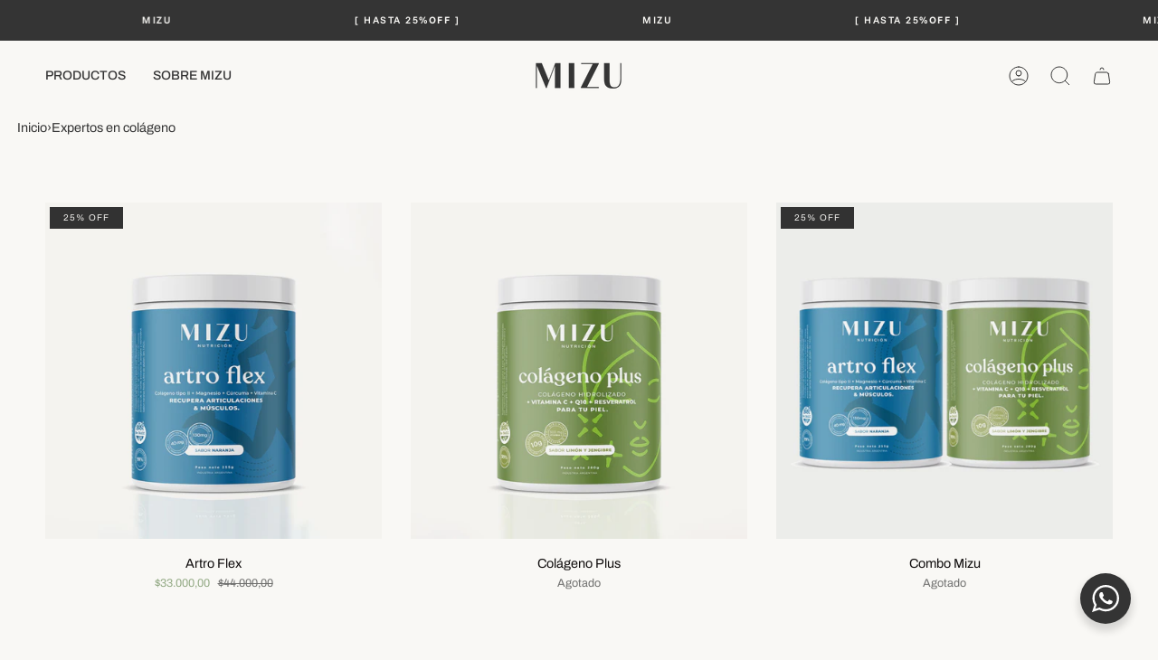

--- FILE ---
content_type: text/html; charset=utf-8
request_url: https://www.mizunutricion.com/collections/frontpage
body_size: 27347
content:
<!doctype html>
<html class="no-js no-touch supports-no-cookies" lang="es-AR">
      <head>
<!-- Google Tag Manager -->
<script>(function(w,d,s,l,i){w[l]=w[l]||[];w[l].push({'gtm.start':
new Date().getTime(),event:'gtm.js'});var f=d.getElementsByTagName(s)[0],
j=d.createElement(s),dl=l!='dataLayer'?'&l='+l:'';j.async=true;j.src=
'https://www.googletagmanager.com/gtm.js?id='+i+dl;f.parentNode.insertBefore(j,f);
})(window,document,'script','dataLayer','GTM-55M8XGW');</script>
<!-- End Google Tag Manager -->
    <meta charset="UTF-8">
  <meta http-equiv="X-UA-Compatible" content="IE=edge">
  <meta name="viewport" content="width=device-width, initial-scale=1.0">
  <meta name="theme-color" content="#343434">
  <link rel="canonical" href="https://www.mizunutricion.com/collections/frontpage">
  <link rel="preconnect" href="https://cdn.shopify.com" crossorigin>
  <!-- ======================= Broadcast Theme V3.8.0 ========================= --><link rel="preconnect" href="https://fonts.shopifycdn.com" crossorigin><link href="//www.mizunutricion.com/cdn/shop/t/6/assets/theme.css?v=87969936283338943121678133867" as="style" rel="preload">
  <link href="//www.mizunutricion.com/cdn/shop/t/6/assets/vendor.js?v=6861589454147949451678133868" as="script" rel="preload">
  <link href="//www.mizunutricion.com/cdn/shop/t/6/assets/theme.js?v=77392984814197234011678133868" as="script" rel="preload">

    <link rel="icon" type="image/png" href="//www.mizunutricion.com/cdn/shop/files/Favicon_fc59c9c8-40b4-44dd-a214-141266f1ca28.png?crop=center&height=32&v=1678317149&width=32">
  

  <!-- Title and description ================================================ -->
  
  <title>
    
    Descubrí todos nuestros productos | Mizu 360
    
    
    
      &ndash; Mizu Nutrición
    
  </title>

  
    <meta name="description" content="Colágeno Hidrolizado, Multivitamínicos y todo tipo de superalimentos para proteger tu organismo. Descubrí los productos Mizu y aprovechá nuestras 3 cuotas sin interés">
  

  <meta property="og:site_name" content="Mizu Nutrición">
<meta property="og:url" content="https://www.mizunutricion.com/collections/frontpage">
<meta property="og:title" content="Descubrí todos nuestros productos | Mizu 360">
<meta property="og:type" content="product.group">
<meta property="og:description" content="Colágeno Hidrolizado, Multivitamínicos y todo tipo de superalimentos para proteger tu organismo. Descubrí los productos Mizu y aprovechá nuestras 3 cuotas sin interés"><meta property="og:image" content="http://www.mizunutricion.com/cdn/shop/files/SharingImage.jpg?v=1724686867">
  <meta property="og:image:secure_url" content="https://www.mizunutricion.com/cdn/shop/files/SharingImage.jpg?v=1724686867">
  <meta property="og:image:width" content="1200">
  <meta property="og:image:height" content="628"><meta name="twitter:card" content="summary_large_image">
<meta name="twitter:title" content="Descubrí todos nuestros productos | Mizu 360">
<meta name="twitter:description" content="Colágeno Hidrolizado, Multivitamínicos y todo tipo de superalimentos para proteger tu organismo. Descubrí los productos Mizu y aprovechá nuestras 3 cuotas sin interés">

  <!-- CSS ================================================================== -->

  <link href="//www.mizunutricion.com/cdn/shop/t/6/assets/font-settings.css?v=2577795775288261691762773914" rel="stylesheet" type="text/css" media="all" />

  
<style data-shopify>

:root {--scrollbar-width: 0px;


--COLOR-VIDEO-BG: #efede5;
--COLOR-BG-BRIGHTER: #efede5;

--COLOR-BG: #f9f8f5;
--COLOR-BG-TRANSPARENT: rgba(249, 248, 245, 0);
--COLOR-BG-SECONDARY: #f9f8f5;
--COLOR-BG-RGB: 249, 248, 245;

--COLOR-TEXT-DARK: #0f0c0c;
--COLOR-TEXT: #343434;
--COLOR-TEXT-LIGHT: #6f6f6e;


/* === Opacity shades of grey ===*/
--COLOR-A5:  rgba(52, 52, 52, 0.05);
--COLOR-A10: rgba(52, 52, 52, 0.1);
--COLOR-A15: rgba(52, 52, 52, 0.15);
--COLOR-A20: rgba(52, 52, 52, 0.2);
--COLOR-A25: rgba(52, 52, 52, 0.25);
--COLOR-A30: rgba(52, 52, 52, 0.3);
--COLOR-A35: rgba(52, 52, 52, 0.35);
--COLOR-A40: rgba(52, 52, 52, 0.4);
--COLOR-A45: rgba(52, 52, 52, 0.45);
--COLOR-A50: rgba(52, 52, 52, 0.5);
--COLOR-A55: rgba(52, 52, 52, 0.55);
--COLOR-A60: rgba(52, 52, 52, 0.6);
--COLOR-A65: rgba(52, 52, 52, 0.65);
--COLOR-A70: rgba(52, 52, 52, 0.7);
--COLOR-A75: rgba(52, 52, 52, 0.75);
--COLOR-A80: rgba(52, 52, 52, 0.8);
--COLOR-A85: rgba(52, 52, 52, 0.85);
--COLOR-A90: rgba(52, 52, 52, 0.9);
--COLOR-A95: rgba(52, 52, 52, 0.95);

--COLOR-BORDER: rgb(240, 237, 234);
--COLOR-BORDER-LIGHT: #f4f1ee;
--COLOR-BORDER-HAIRLINE: #f3f1eb;
--COLOR-BORDER-DARK: #c6baae;/* === Bright color ===*/
--COLOR-PRIMARY: #91a882;
--COLOR-PRIMARY-HOVER: #688e4f;
--COLOR-PRIMARY-FADE: rgba(145, 168, 130, 0.05);
--COLOR-PRIMARY-FADE-HOVER: rgba(145, 168, 130, 0.1);
--COLOR-PRIMARY-LIGHT: #dfedd6;--COLOR-PRIMARY-OPPOSITE: #ffffff;


/* === Secondary Color ===*/
--COLOR-SECONDARY: #343434;
--COLOR-SECONDARY-HOVER: #0f0c0c;
--COLOR-SECONDARY-FADE: rgba(52, 52, 52, 0.05);
--COLOR-SECONDARY-FADE-HOVER: rgba(52, 52, 52, 0.1);--COLOR-SECONDARY-OPPOSITE: #ffffff;


/* === link Color ===*/
--COLOR-LINK: #000000;
--COLOR-LINK-FADE: rgba(0, 0, 0, 0.05);
--COLOR-LINK-FADE-HOVER: rgba(0, 0, 0, 0.1);--COLOR-LINK-OPPOSITE: #ffffff;


/* === Product grid sale tags ===*/
--COLOR-SALE-BG: #343434;
--COLOR-SALE-TEXT: #f9f8f5;--COLOR-SALE-TEXT-SECONDARY: #343434;

/* === Product grid badges ===*/
--COLOR-BADGE-BG: #343434;
--COLOR-BADGE-TEXT: #f9f8f5;

/* === Product sale color ===*/
--COLOR-SALE: #91a882;

/* === Gray background on Product grid items ===*/--filter-bg: .97;/* === Helper colors for form error states ===*/
--COLOR-ERROR: #721C24;
--COLOR-ERROR-BG: #F8D7DA;
--COLOR-ERROR-BORDER: #F5C6CB;



  --RADIUS: 300px;
  --RADIUS-SELECT: 22px;


--COLOR-ANNOUNCEMENT-BG: #fff980;
--COLOR-ANNOUNCEMENT-TEXT: #2e2e2e;
--COLOR-ANNOUNCEMENT-BORDER: #c0bc67;

--COLOR-HEADER-BG: #f9f8f5;
--COLOR-HEADER-BG-TRANSPARENT: rgba(249, 248, 245, 0);
--COLOR-HEADER-LINK: #343434;

--COLOR-MENU-BG: #f9f8f5;
--COLOR-MENU-LINK: #343434;
--COLOR-SUBMENU-BG: #f9f8f5;
--COLOR-SUBMENU-LINK: #343434;
--COLOR-SUBMENU-TEXT-LIGHT: #6f6f6e;
--COLOR-MENU-TRANSPARENT: #ffffff;

--COLOR-FOOTER-BG: #f0edea;
--COLOR-FOOTER-TEXT: #343434;
--COLOR-FOOTER-LINK: #343434;
--COLOR-FOOTER-BORDER: #343434;

--TRANSPARENT: rgba(255, 255, 255, 0);

/* === Default overlay opacity ===*/
--overlay-opacity: 0;

/* === Custom Cursor ===*/
--ICON-ZOOM-IN: url( "//www.mizunutricion.com/cdn/shop/t/6/assets/icon-zoom-in.svg?v=182473373117644429561678133868" );
--ICON-ZOOM-OUT: url( "//www.mizunutricion.com/cdn/shop/t/6/assets/icon-zoom-out.svg?v=101497157853986683871678133867" );

/* === Custom Icons ===*/


  
  --ICON-ADD-BAG: url( "//www.mizunutricion.com/cdn/shop/t/6/assets/icon-add-bag.svg?v=23763382405227654651678133868" );
  --ICON-ADD-CART: url( "//www.mizunutricion.com/cdn/shop/t/6/assets/icon-add-cart.svg?v=3962293684743587821678133867" );
  --ICON-ARROW-LEFT: url( "//www.mizunutricion.com/cdn/shop/t/6/assets/icon-arrow-left.svg?v=136066145774695772731678133867" );
  --ICON-ARROW-RIGHT: url( "//www.mizunutricion.com/cdn/shop/t/6/assets/icon-arrow-right.svg?v=150928298113663093401678133867" );
  --ICON-SELECT: url("//www.mizunutricion.com/cdn/shop/t/6/assets/icon-select.svg?v=167170173659852274001678133868");


--PRODUCT-GRID-ASPECT-RATIO: 100%;

/* === Typography ===*/
--FONT-WEIGHT-BODY: 400;
--FONT-WEIGHT-BODY-BOLD: 500;

--FONT-STACK-BODY: Archivo, sans-serif;
--FONT-STYLE-BODY: normal;
--FONT-STYLE-BODY-ITALIC: italic;
--FONT-ADJUST-BODY: 0.9;

--FONT-WEIGHT-HEADING: 600;
--FONT-WEIGHT-HEADING-BOLD: 700;

--FONT-STACK-HEADING: "Funnel Sans", sans-serif;
--FONT-STYLE-HEADING: normal;
--FONT-STYLE-HEADING-ITALIC: italic;
--FONT-ADJUST-HEADING: 0.9;

--FONT-STACK-NAV: Archivo, sans-serif;
--FONT-STYLE-NAV: normal;
--FONT-STYLE-NAV-ITALIC: italic;
--FONT-ADJUST-NAV: 1.0;

--FONT-WEIGHT-NAV: 400;
--FONT-WEIGHT-NAV-BOLD: 500;

--FONT-SIZE-BASE: 0.9rem;
--FONT-SIZE-BASE-PERCENT: 0.9;

/* === Parallax ===*/
--PARALLAX-STRENGTH-MIN: 150.0%;
--PARALLAX-STRENGTH-MAX: 160.0%;--LAYOUT-OUTER: 50px;
  --LAYOUT-GUTTER: 32px;
  --LAYOUT-OUTER-MEDIUM: 30px;
  --LAYOUT-GUTTER-MEDIUM: 22px;
  --LAYOUT-OUTER-SMALL: 16px;
  --LAYOUT-GUTTER-SMALL: 16px;--base-animation-delay: 0ms;
--line-height-normal: 1.375; /* Equals to line-height: normal; */--ICON-STROKE-WIDTH: 1px;/* === Button General ===*/
--BTN-FONT-STACK: Archivo, sans-serif;
--BTN-FONT-WEIGHT: 400;
--BTN-FONT-STYLE: normal;
--BTN-FONT-SIZE: 13px;

--BTN-LETTER-SPACING: 0.1em;
--BTN-UPPERCASE: uppercase;

/* === Button Primary ===*/
--BTN-PRIMARY-BORDER-COLOR: #343434;
--BTN-PRIMARY-BG-COLOR: #343434;
--BTN-PRIMARY-TEXT-COLOR: #f9f8f5;


  --BTN-PRIMARY-BG-COLOR-BRIGHTER: #4e4e4e;


/* === Button Secondary ===*/
--BTN-SECONDARY-BORDER-COLOR: #036e2f;
--BTN-SECONDARY-BG-COLOR: #036e2f;
--BTN-SECONDARY-TEXT-COLOR: #036e2f;


  --BTN-SECONDARY-BG-COLOR-BRIGHTER: #025524;


/* === Button White ===*/
--TEXT-BTN-BORDER-WHITE: #fff;
--TEXT-BTN-BG-WHITE: #fff;
--TEXT-BTN-WHITE: #000;
--TEXT-BTN-BG-WHITE-BRIGHTER: #f2f2f2;

/* === Button Black ===*/
--TEXT-BTN-BG-BLACK: #000;
--TEXT-BTN-BORDER-BLACK: #000;
--TEXT-BTN-BLACK: #fff;
--TEXT-BTN-BG-BLACK-BRIGHTER: #1a1a1a
}
</style>


  <link href="//www.mizunutricion.com/cdn/shop/t/6/assets/theme.css?v=87969936283338943121678133867" rel="stylesheet" type="text/css" media="all" />

  <script>
    if (window.navigator.userAgent.indexOf('MSIE ') > 0 || window.navigator.userAgent.indexOf('Trident/') > 0) {
      document.documentElement.className = document.documentElement.className + ' ie';

      var scripts = document.getElementsByTagName('script')[0];
      var polyfill = document.createElement("script");
      polyfill.defer = true;
      polyfill.src = "//www.mizunutricion.com/cdn/shop/t/6/assets/ie11.js?v=144489047535103983231678133867";

      scripts.parentNode.insertBefore(polyfill, scripts);
    } else {
      document.documentElement.className = document.documentElement.className.replace('no-js', 'js');
    }

    let root = '/';
    if (root[root.length - 1] !== '/') {
      root = root + '/';
    }

    window.theme = {
      routes: {
        root: root,
        cart: '/cart',
        cart_add_url: '/cart/add',
        product_recommendations_url: '/recommendations/products',
        predictive_search_url: '/search/suggest',
        addresses_url: '/account/addresses'
      },
      assets: {
        photoswipe: '//www.mizunutricion.com/cdn/shop/t/6/assets/photoswipe.js?v=101811760775731399961678133868',
        smoothscroll: '//www.mizunutricion.com/cdn/shop/t/6/assets/smoothscroll.js?v=37906625415260927261678133867',
        swatches: '//www.mizunutricion.com/cdn/shop/t/6/assets/swatches.json?v=153762849283573572451678133868',
        base: "//www.mizunutricion.com/cdn/shop/t/6/assets/",
      },
      strings: {
        addToCart: "Agregar al carrito",
        soldOut: "Agotado",
        from: "Desde",
        preOrder: "Hacer un pedido",
        sale: "Oferta",
        subscription: "Suscripción",
        unavailable: "No disponible",
        unitPrice: "Precio por unidad",
        unitPriceSeparator: "por",
        shippingCalcSubmitButton: "Calcular gasto de envío.",
        shippingCalcSubmitButtonDisabled: "Calculando",
        selectValue: "Selecciona valor",
        selectColor: "Seleccionar el color",
        oneColor: "color",
        otherColor: "colores",
        upsellAddToCart: "Agregar",
        free: "Gratis",
      },
      settings: {
        customerLoggedIn: null ? true : false,
        cartDrawerEnabled: true,
        enableQuickAdd: true,
        enableAnimations: true,
        transparentHeader: false,
      },
      moneyFormat: false ? "${{amount_with_comma_separator}} ARS" : "${{amount_with_comma_separator}}",
      moneyWithoutCurrencyFormat: "${{amount_with_comma_separator}}",
      moneyWithCurrencyFormat: "${{amount_with_comma_separator}} ARS",
      subtotal: 0,
      info: {
        name: 'broadcast'
      },
      version: '3.8.0'
    };

    if (window.performance) {
      window.performance.mark('init');
    } else {
      window.fastNetworkAndCPU = false;
    }

    const firstSectionImage = document.querySelector('.main-content > .shopify-section img');
    if (firstSectionImage) {
      firstSectionImage.setAttribute('loading', 'eager');
      firstSectionImage.setAttribute('fetchpriority', 'high');
    }
  </script>

  
    <script src="//www.mizunutricion.com/cdn/shopifycloud/storefront/assets/themes_support/shopify_common-5f594365.js" defer="defer"></script>
  

  <!-- Theme Javascript ============================================================== -->
  <script src="//www.mizunutricion.com/cdn/shop/t/6/assets/vendor.js?v=6861589454147949451678133868" defer="defer"></script>
  <script src="//www.mizunutricion.com/cdn/shop/t/6/assets/theme.js?v=77392984814197234011678133868" defer="defer"></script><!-- Shopify app scripts =========================================================== -->

  <script>window.performance && window.performance.mark && window.performance.mark('shopify.content_for_header.start');</script><meta name="facebook-domain-verification" content="zh4ezh6nzwk2b6qdl6hahzho2sz1f8">
<meta name="google-site-verification" content="4letQc6X8IQjbRyWwhv0hBh-AJGuR-RZUfS2EpjGvo0">
<meta id="shopify-digital-wallet" name="shopify-digital-wallet" content="/70182273306/digital_wallets/dialog">
<link rel="alternate" type="application/atom+xml" title="Feed" href="/collections/frontpage.atom" />
<link rel="alternate" type="application/json+oembed" href="https://www.mizunutricion.com/collections/frontpage.oembed">
<script async="async" src="/checkouts/internal/preloads.js?locale=es-AR"></script>
<script id="shopify-features" type="application/json">{"accessToken":"fc5a2286a9887b4445a24d35b0c692e2","betas":["rich-media-storefront-analytics"],"domain":"www.mizunutricion.com","predictiveSearch":true,"shopId":70182273306,"locale":"es"}</script>
<script>var Shopify = Shopify || {};
Shopify.shop = "mizu-nutricion.myshopify.com";
Shopify.locale = "es";
Shopify.currency = {"active":"ARS","rate":"1.0"};
Shopify.country = "AR";
Shopify.theme = {"name":"Broadcast","id":145107910938,"schema_name":"Broadcast","schema_version":"3.8.0","theme_store_id":868,"role":"main"};
Shopify.theme.handle = "null";
Shopify.theme.style = {"id":null,"handle":null};
Shopify.cdnHost = "www.mizunutricion.com/cdn";
Shopify.routes = Shopify.routes || {};
Shopify.routes.root = "/";</script>
<script type="module">!function(o){(o.Shopify=o.Shopify||{}).modules=!0}(window);</script>
<script>!function(o){function n(){var o=[];function n(){o.push(Array.prototype.slice.apply(arguments))}return n.q=o,n}var t=o.Shopify=o.Shopify||{};t.loadFeatures=n(),t.autoloadFeatures=n()}(window);</script>
<script id="shop-js-analytics" type="application/json">{"pageType":"collection"}</script>
<script defer="defer" async type="module" src="//www.mizunutricion.com/cdn/shopifycloud/shop-js/modules/v2/client.init-shop-cart-sync_B5knhve2.es.esm.js"></script>
<script defer="defer" async type="module" src="//www.mizunutricion.com/cdn/shopifycloud/shop-js/modules/v2/chunk.common_DUtBTchb.esm.js"></script>
<script type="module">
  await import("//www.mizunutricion.com/cdn/shopifycloud/shop-js/modules/v2/client.init-shop-cart-sync_B5knhve2.es.esm.js");
await import("//www.mizunutricion.com/cdn/shopifycloud/shop-js/modules/v2/chunk.common_DUtBTchb.esm.js");

  window.Shopify.SignInWithShop?.initShopCartSync?.({"fedCMEnabled":true,"windoidEnabled":true});

</script>
<script id="__st">var __st={"a":70182273306,"offset":-10800,"reqid":"e61063d3-29cb-4813-a11b-50cf0342fc76-1768413120","pageurl":"www.mizunutricion.com\/collections\/frontpage","u":"4f8a7b820d9a","p":"collection","rtyp":"collection","rid":432243999002};</script>
<script>window.ShopifyPaypalV4VisibilityTracking = true;</script>
<script id="captcha-bootstrap">!function(){'use strict';const t='contact',e='account',n='new_comment',o=[[t,t],['blogs',n],['comments',n],[t,'customer']],c=[[e,'customer_login'],[e,'guest_login'],[e,'recover_customer_password'],[e,'create_customer']],r=t=>t.map((([t,e])=>`form[action*='/${t}']:not([data-nocaptcha='true']) input[name='form_type'][value='${e}']`)).join(','),a=t=>()=>t?[...document.querySelectorAll(t)].map((t=>t.form)):[];function s(){const t=[...o],e=r(t);return a(e)}const i='password',u='form_key',d=['recaptcha-v3-token','g-recaptcha-response','h-captcha-response',i],f=()=>{try{return window.sessionStorage}catch{return}},m='__shopify_v',_=t=>t.elements[u];function p(t,e,n=!1){try{const o=window.sessionStorage,c=JSON.parse(o.getItem(e)),{data:r}=function(t){const{data:e,action:n}=t;return t[m]||n?{data:e,action:n}:{data:t,action:n}}(c);for(const[e,n]of Object.entries(r))t.elements[e]&&(t.elements[e].value=n);n&&o.removeItem(e)}catch(o){console.error('form repopulation failed',{error:o})}}const l='form_type',E='cptcha';function T(t){t.dataset[E]=!0}const w=window,h=w.document,L='Shopify',v='ce_forms',y='captcha';let A=!1;((t,e)=>{const n=(g='f06e6c50-85a8-45c8-87d0-21a2b65856fe',I='https://cdn.shopify.com/shopifycloud/storefront-forms-hcaptcha/ce_storefront_forms_captcha_hcaptcha.v1.5.2.iife.js',D={infoText:'Protegido por hCaptcha',privacyText:'Privacidad',termsText:'Términos'},(t,e,n)=>{const o=w[L][v],c=o.bindForm;if(c)return c(t,g,e,D).then(n);var r;o.q.push([[t,g,e,D],n]),r=I,A||(h.body.append(Object.assign(h.createElement('script'),{id:'captcha-provider',async:!0,src:r})),A=!0)});var g,I,D;w[L]=w[L]||{},w[L][v]=w[L][v]||{},w[L][v].q=[],w[L][y]=w[L][y]||{},w[L][y].protect=function(t,e){n(t,void 0,e),T(t)},Object.freeze(w[L][y]),function(t,e,n,w,h,L){const[v,y,A,g]=function(t,e,n){const i=e?o:[],u=t?c:[],d=[...i,...u],f=r(d),m=r(i),_=r(d.filter((([t,e])=>n.includes(e))));return[a(f),a(m),a(_),s()]}(w,h,L),I=t=>{const e=t.target;return e instanceof HTMLFormElement?e:e&&e.form},D=t=>v().includes(t);t.addEventListener('submit',(t=>{const e=I(t);if(!e)return;const n=D(e)&&!e.dataset.hcaptchaBound&&!e.dataset.recaptchaBound,o=_(e),c=g().includes(e)&&(!o||!o.value);(n||c)&&t.preventDefault(),c&&!n&&(function(t){try{if(!f())return;!function(t){const e=f();if(!e)return;const n=_(t);if(!n)return;const o=n.value;o&&e.removeItem(o)}(t);const e=Array.from(Array(32),(()=>Math.random().toString(36)[2])).join('');!function(t,e){_(t)||t.append(Object.assign(document.createElement('input'),{type:'hidden',name:u})),t.elements[u].value=e}(t,e),function(t,e){const n=f();if(!n)return;const o=[...t.querySelectorAll(`input[type='${i}']`)].map((({name:t})=>t)),c=[...d,...o],r={};for(const[a,s]of new FormData(t).entries())c.includes(a)||(r[a]=s);n.setItem(e,JSON.stringify({[m]:1,action:t.action,data:r}))}(t,e)}catch(e){console.error('failed to persist form',e)}}(e),e.submit())}));const S=(t,e)=>{t&&!t.dataset[E]&&(n(t,e.some((e=>e===t))),T(t))};for(const o of['focusin','change'])t.addEventListener(o,(t=>{const e=I(t);D(e)&&S(e,y())}));const B=e.get('form_key'),M=e.get(l),P=B&&M;t.addEventListener('DOMContentLoaded',(()=>{const t=y();if(P)for(const e of t)e.elements[l].value===M&&p(e,B);[...new Set([...A(),...v().filter((t=>'true'===t.dataset.shopifyCaptcha))])].forEach((e=>S(e,t)))}))}(h,new URLSearchParams(w.location.search),n,t,e,['guest_login'])})(!0,!0)}();</script>
<script integrity="sha256-4kQ18oKyAcykRKYeNunJcIwy7WH5gtpwJnB7kiuLZ1E=" data-source-attribution="shopify.loadfeatures" defer="defer" src="//www.mizunutricion.com/cdn/shopifycloud/storefront/assets/storefront/load_feature-a0a9edcb.js" crossorigin="anonymous"></script>
<script data-source-attribution="shopify.dynamic_checkout.dynamic.init">var Shopify=Shopify||{};Shopify.PaymentButton=Shopify.PaymentButton||{isStorefrontPortableWallets:!0,init:function(){window.Shopify.PaymentButton.init=function(){};var t=document.createElement("script");t.src="https://www.mizunutricion.com/cdn/shopifycloud/portable-wallets/latest/portable-wallets.es.js",t.type="module",document.head.appendChild(t)}};
</script>
<script data-source-attribution="shopify.dynamic_checkout.buyer_consent">
  function portableWalletsHideBuyerConsent(e){var t=document.getElementById("shopify-buyer-consent"),n=document.getElementById("shopify-subscription-policy-button");t&&n&&(t.classList.add("hidden"),t.setAttribute("aria-hidden","true"),n.removeEventListener("click",e))}function portableWalletsShowBuyerConsent(e){var t=document.getElementById("shopify-buyer-consent"),n=document.getElementById("shopify-subscription-policy-button");t&&n&&(t.classList.remove("hidden"),t.removeAttribute("aria-hidden"),n.addEventListener("click",e))}window.Shopify?.PaymentButton&&(window.Shopify.PaymentButton.hideBuyerConsent=portableWalletsHideBuyerConsent,window.Shopify.PaymentButton.showBuyerConsent=portableWalletsShowBuyerConsent);
</script>
<script data-source-attribution="shopify.dynamic_checkout.cart.bootstrap">document.addEventListener("DOMContentLoaded",(function(){function t(){return document.querySelector("shopify-accelerated-checkout-cart, shopify-accelerated-checkout")}if(t())Shopify.PaymentButton.init();else{new MutationObserver((function(e,n){t()&&(Shopify.PaymentButton.init(),n.disconnect())})).observe(document.body,{childList:!0,subtree:!0})}}));
</script>

<script>window.performance && window.performance.mark && window.performance.mark('shopify.content_for_header.end');</script>

        <script>function loadScript(a){var b=document.getElementsByTagName("head")[0],c=document.createElement("script");c.type="text/javascript",c.src="https://tracker.metricool.com/resources/be.js",c.onreadystatechange=a,c.onload=a,b.appendChild(c)}loadScript(function(){beTracker.t({hash:"870af526198e617a9b94b1d775fe27f3"})});</script>

<meta name="google-site-verification" content="LdFeXzq1cFd84vInPhhMI86Bx6XIGdnL2VJVzECSOgc" />        

<!-- BEGIN app block: shopify://apps/yotpo-product-reviews/blocks/settings/eb7dfd7d-db44-4334-bc49-c893b51b36cf -->


  <script type="text/javascript" src="https://cdn-widgetsrepository.yotpo.com/v1/loader/RRkAFgI7qK7pb21LAnCW57M5KgJJDUrYg8iCCXOX?languageCode=es" async></script>



  
<!-- END app block --><!-- BEGIN app block: shopify://apps/klaviyo-email-marketing-sms/blocks/klaviyo-onsite-embed/2632fe16-c075-4321-a88b-50b567f42507 -->












  <script async src="https://static.klaviyo.com/onsite/js/S8azi6/klaviyo.js?company_id=S8azi6"></script>
  <script>!function(){if(!window.klaviyo){window._klOnsite=window._klOnsite||[];try{window.klaviyo=new Proxy({},{get:function(n,i){return"push"===i?function(){var n;(n=window._klOnsite).push.apply(n,arguments)}:function(){for(var n=arguments.length,o=new Array(n),w=0;w<n;w++)o[w]=arguments[w];var t="function"==typeof o[o.length-1]?o.pop():void 0,e=new Promise((function(n){window._klOnsite.push([i].concat(o,[function(i){t&&t(i),n(i)}]))}));return e}}})}catch(n){window.klaviyo=window.klaviyo||[],window.klaviyo.push=function(){var n;(n=window._klOnsite).push.apply(n,arguments)}}}}();</script>

  




  <script>
    window.klaviyoReviewsProductDesignMode = false
  </script>







<!-- END app block --><script src="https://cdn.shopify.com/extensions/019b6a9c-3786-73a2-b30a-84ddb747dd2b/upsell-koala-discount-799/assets/deals-embed.js" type="text/javascript" defer="defer"></script>
<link href="https://cdn.shopify.com/extensions/019b6a9c-3786-73a2-b30a-84ddb747dd2b/upsell-koala-discount-799/assets/deals-embed.css" rel="stylesheet" type="text/css" media="all">
<link href="https://monorail-edge.shopifysvc.com" rel="dns-prefetch">
<script>(function(){if ("sendBeacon" in navigator && "performance" in window) {try {var session_token_from_headers = performance.getEntriesByType('navigation')[0].serverTiming.find(x => x.name == '_s').description;} catch {var session_token_from_headers = undefined;}var session_cookie_matches = document.cookie.match(/_shopify_s=([^;]*)/);var session_token_from_cookie = session_cookie_matches && session_cookie_matches.length === 2 ? session_cookie_matches[1] : "";var session_token = session_token_from_headers || session_token_from_cookie || "";function handle_abandonment_event(e) {var entries = performance.getEntries().filter(function(entry) {return /monorail-edge.shopifysvc.com/.test(entry.name);});if (!window.abandonment_tracked && entries.length === 0) {window.abandonment_tracked = true;var currentMs = Date.now();var navigation_start = performance.timing.navigationStart;var payload = {shop_id: 70182273306,url: window.location.href,navigation_start,duration: currentMs - navigation_start,session_token,page_type: "collection"};window.navigator.sendBeacon("https://monorail-edge.shopifysvc.com/v1/produce", JSON.stringify({schema_id: "online_store_buyer_site_abandonment/1.1",payload: payload,metadata: {event_created_at_ms: currentMs,event_sent_at_ms: currentMs}}));}}window.addEventListener('pagehide', handle_abandonment_event);}}());</script>
<script id="web-pixels-manager-setup">(function e(e,d,r,n,o){if(void 0===o&&(o={}),!Boolean(null===(a=null===(i=window.Shopify)||void 0===i?void 0:i.analytics)||void 0===a?void 0:a.replayQueue)){var i,a;window.Shopify=window.Shopify||{};var t=window.Shopify;t.analytics=t.analytics||{};var s=t.analytics;s.replayQueue=[],s.publish=function(e,d,r){return s.replayQueue.push([e,d,r]),!0};try{self.performance.mark("wpm:start")}catch(e){}var l=function(){var e={modern:/Edge?\/(1{2}[4-9]|1[2-9]\d|[2-9]\d{2}|\d{4,})\.\d+(\.\d+|)|Firefox\/(1{2}[4-9]|1[2-9]\d|[2-9]\d{2}|\d{4,})\.\d+(\.\d+|)|Chrom(ium|e)\/(9{2}|\d{3,})\.\d+(\.\d+|)|(Maci|X1{2}).+ Version\/(15\.\d+|(1[6-9]|[2-9]\d|\d{3,})\.\d+)([,.]\d+|)( \(\w+\)|)( Mobile\/\w+|) Safari\/|Chrome.+OPR\/(9{2}|\d{3,})\.\d+\.\d+|(CPU[ +]OS|iPhone[ +]OS|CPU[ +]iPhone|CPU IPhone OS|CPU iPad OS)[ +]+(15[._]\d+|(1[6-9]|[2-9]\d|\d{3,})[._]\d+)([._]\d+|)|Android:?[ /-](13[3-9]|1[4-9]\d|[2-9]\d{2}|\d{4,})(\.\d+|)(\.\d+|)|Android.+Firefox\/(13[5-9]|1[4-9]\d|[2-9]\d{2}|\d{4,})\.\d+(\.\d+|)|Android.+Chrom(ium|e)\/(13[3-9]|1[4-9]\d|[2-9]\d{2}|\d{4,})\.\d+(\.\d+|)|SamsungBrowser\/([2-9]\d|\d{3,})\.\d+/,legacy:/Edge?\/(1[6-9]|[2-9]\d|\d{3,})\.\d+(\.\d+|)|Firefox\/(5[4-9]|[6-9]\d|\d{3,})\.\d+(\.\d+|)|Chrom(ium|e)\/(5[1-9]|[6-9]\d|\d{3,})\.\d+(\.\d+|)([\d.]+$|.*Safari\/(?![\d.]+ Edge\/[\d.]+$))|(Maci|X1{2}).+ Version\/(10\.\d+|(1[1-9]|[2-9]\d|\d{3,})\.\d+)([,.]\d+|)( \(\w+\)|)( Mobile\/\w+|) Safari\/|Chrome.+OPR\/(3[89]|[4-9]\d|\d{3,})\.\d+\.\d+|(CPU[ +]OS|iPhone[ +]OS|CPU[ +]iPhone|CPU IPhone OS|CPU iPad OS)[ +]+(10[._]\d+|(1[1-9]|[2-9]\d|\d{3,})[._]\d+)([._]\d+|)|Android:?[ /-](13[3-9]|1[4-9]\d|[2-9]\d{2}|\d{4,})(\.\d+|)(\.\d+|)|Mobile Safari.+OPR\/([89]\d|\d{3,})\.\d+\.\d+|Android.+Firefox\/(13[5-9]|1[4-9]\d|[2-9]\d{2}|\d{4,})\.\d+(\.\d+|)|Android.+Chrom(ium|e)\/(13[3-9]|1[4-9]\d|[2-9]\d{2}|\d{4,})\.\d+(\.\d+|)|Android.+(UC? ?Browser|UCWEB|U3)[ /]?(15\.([5-9]|\d{2,})|(1[6-9]|[2-9]\d|\d{3,})\.\d+)\.\d+|SamsungBrowser\/(5\.\d+|([6-9]|\d{2,})\.\d+)|Android.+MQ{2}Browser\/(14(\.(9|\d{2,})|)|(1[5-9]|[2-9]\d|\d{3,})(\.\d+|))(\.\d+|)|K[Aa][Ii]OS\/(3\.\d+|([4-9]|\d{2,})\.\d+)(\.\d+|)/},d=e.modern,r=e.legacy,n=navigator.userAgent;return n.match(d)?"modern":n.match(r)?"legacy":"unknown"}(),u="modern"===l?"modern":"legacy",c=(null!=n?n:{modern:"",legacy:""})[u],f=function(e){return[e.baseUrl,"/wpm","/b",e.hashVersion,"modern"===e.buildTarget?"m":"l",".js"].join("")}({baseUrl:d,hashVersion:r,buildTarget:u}),m=function(e){var d=e.version,r=e.bundleTarget,n=e.surface,o=e.pageUrl,i=e.monorailEndpoint;return{emit:function(e){var a=e.status,t=e.errorMsg,s=(new Date).getTime(),l=JSON.stringify({metadata:{event_sent_at_ms:s},events:[{schema_id:"web_pixels_manager_load/3.1",payload:{version:d,bundle_target:r,page_url:o,status:a,surface:n,error_msg:t},metadata:{event_created_at_ms:s}}]});if(!i)return console&&console.warn&&console.warn("[Web Pixels Manager] No Monorail endpoint provided, skipping logging."),!1;try{return self.navigator.sendBeacon.bind(self.navigator)(i,l)}catch(e){}var u=new XMLHttpRequest;try{return u.open("POST",i,!0),u.setRequestHeader("Content-Type","text/plain"),u.send(l),!0}catch(e){return console&&console.warn&&console.warn("[Web Pixels Manager] Got an unhandled error while logging to Monorail."),!1}}}}({version:r,bundleTarget:l,surface:e.surface,pageUrl:self.location.href,monorailEndpoint:e.monorailEndpoint});try{o.browserTarget=l,function(e){var d=e.src,r=e.async,n=void 0===r||r,o=e.onload,i=e.onerror,a=e.sri,t=e.scriptDataAttributes,s=void 0===t?{}:t,l=document.createElement("script"),u=document.querySelector("head"),c=document.querySelector("body");if(l.async=n,l.src=d,a&&(l.integrity=a,l.crossOrigin="anonymous"),s)for(var f in s)if(Object.prototype.hasOwnProperty.call(s,f))try{l.dataset[f]=s[f]}catch(e){}if(o&&l.addEventListener("load",o),i&&l.addEventListener("error",i),u)u.appendChild(l);else{if(!c)throw new Error("Did not find a head or body element to append the script");c.appendChild(l)}}({src:f,async:!0,onload:function(){if(!function(){var e,d;return Boolean(null===(d=null===(e=window.Shopify)||void 0===e?void 0:e.analytics)||void 0===d?void 0:d.initialized)}()){var d=window.webPixelsManager.init(e)||void 0;if(d){var r=window.Shopify.analytics;r.replayQueue.forEach((function(e){var r=e[0],n=e[1],o=e[2];d.publishCustomEvent(r,n,o)})),r.replayQueue=[],r.publish=d.publishCustomEvent,r.visitor=d.visitor,r.initialized=!0}}},onerror:function(){return m.emit({status:"failed",errorMsg:"".concat(f," has failed to load")})},sri:function(e){var d=/^sha384-[A-Za-z0-9+/=]+$/;return"string"==typeof e&&d.test(e)}(c)?c:"",scriptDataAttributes:o}),m.emit({status:"loading"})}catch(e){m.emit({status:"failed",errorMsg:(null==e?void 0:e.message)||"Unknown error"})}}})({shopId: 70182273306,storefrontBaseUrl: "https://www.mizunutricion.com",extensionsBaseUrl: "https://extensions.shopifycdn.com/cdn/shopifycloud/web-pixels-manager",monorailEndpoint: "https://monorail-edge.shopifysvc.com/unstable/produce_batch",surface: "storefront-renderer",enabledBetaFlags: ["2dca8a86","a0d5f9d2"],webPixelsConfigList: [{"id":"1919385882","configuration":"{\"tagID\":\"2613919264124\"}","eventPayloadVersion":"v1","runtimeContext":"STRICT","scriptVersion":"18031546ee651571ed29edbe71a3550b","type":"APP","apiClientId":3009811,"privacyPurposes":["ANALYTICS","MARKETING","SALE_OF_DATA"],"dataSharingAdjustments":{"protectedCustomerApprovalScopes":["read_customer_address","read_customer_email","read_customer_name","read_customer_personal_data","read_customer_phone"]}},{"id":"1888026906","configuration":"{\"accountID\":\"S8azi6\",\"webPixelConfig\":\"eyJlbmFibGVBZGRlZFRvQ2FydEV2ZW50cyI6IHRydWV9\"}","eventPayloadVersion":"v1","runtimeContext":"STRICT","scriptVersion":"524f6c1ee37bacdca7657a665bdca589","type":"APP","apiClientId":123074,"privacyPurposes":["ANALYTICS","MARKETING"],"dataSharingAdjustments":{"protectedCustomerApprovalScopes":["read_customer_address","read_customer_email","read_customer_name","read_customer_personal_data","read_customer_phone"]}},{"id":"781680922","configuration":"{\"config\":\"{\\\"pixel_id\\\":\\\"G-LDZL728XWN\\\",\\\"target_country\\\":\\\"AR\\\",\\\"gtag_events\\\":[{\\\"type\\\":\\\"search\\\",\\\"action_label\\\":[\\\"G-LDZL728XWN\\\",\\\"AW-655616078\\\/BHwqCPzp8pAYEM7Qz7gC\\\"]},{\\\"type\\\":\\\"begin_checkout\\\",\\\"action_label\\\":[\\\"G-LDZL728XWN\\\",\\\"AW-655616078\\\/Qn_bCILq8pAYEM7Qz7gC\\\"]},{\\\"type\\\":\\\"view_item\\\",\\\"action_label\\\":[\\\"G-LDZL728XWN\\\",\\\"AW-655616078\\\/vNZqCPnp8pAYEM7Qz7gC\\\",\\\"MC-VTSCVC5D8F\\\"]},{\\\"type\\\":\\\"purchase\\\",\\\"action_label\\\":[\\\"G-LDZL728XWN\\\",\\\"AW-655616078\\\/rJQHCPPp8pAYEM7Qz7gC\\\",\\\"MC-VTSCVC5D8F\\\"]},{\\\"type\\\":\\\"page_view\\\",\\\"action_label\\\":[\\\"G-LDZL728XWN\\\",\\\"AW-655616078\\\/VUINCPbp8pAYEM7Qz7gC\\\",\\\"MC-VTSCVC5D8F\\\"]},{\\\"type\\\":\\\"add_payment_info\\\",\\\"action_label\\\":[\\\"G-LDZL728XWN\\\",\\\"AW-655616078\\\/IemoCIXq8pAYEM7Qz7gC\\\"]},{\\\"type\\\":\\\"add_to_cart\\\",\\\"action_label\\\":[\\\"G-LDZL728XWN\\\",\\\"AW-655616078\\\/LpfLCP_p8pAYEM7Qz7gC\\\"]}],\\\"enable_monitoring_mode\\\":false}\"}","eventPayloadVersion":"v1","runtimeContext":"OPEN","scriptVersion":"b2a88bafab3e21179ed38636efcd8a93","type":"APP","apiClientId":1780363,"privacyPurposes":[],"dataSharingAdjustments":{"protectedCustomerApprovalScopes":["read_customer_address","read_customer_email","read_customer_name","read_customer_personal_data","read_customer_phone"]}},{"id":"283083034","configuration":"{\"pixel_id\":\"1508321612662224\",\"pixel_type\":\"facebook_pixel\",\"metaapp_system_user_token\":\"-\"}","eventPayloadVersion":"v1","runtimeContext":"OPEN","scriptVersion":"ca16bc87fe92b6042fbaa3acc2fbdaa6","type":"APP","apiClientId":2329312,"privacyPurposes":["ANALYTICS","MARKETING","SALE_OF_DATA"],"dataSharingAdjustments":{"protectedCustomerApprovalScopes":["read_customer_address","read_customer_email","read_customer_name","read_customer_personal_data","read_customer_phone"]}},{"id":"shopify-app-pixel","configuration":"{}","eventPayloadVersion":"v1","runtimeContext":"STRICT","scriptVersion":"0450","apiClientId":"shopify-pixel","type":"APP","privacyPurposes":["ANALYTICS","MARKETING"]},{"id":"shopify-custom-pixel","eventPayloadVersion":"v1","runtimeContext":"LAX","scriptVersion":"0450","apiClientId":"shopify-pixel","type":"CUSTOM","privacyPurposes":["ANALYTICS","MARKETING"]}],isMerchantRequest: false,initData: {"shop":{"name":"Mizu Nutrición","paymentSettings":{"currencyCode":"ARS"},"myshopifyDomain":"mizu-nutricion.myshopify.com","countryCode":"AR","storefrontUrl":"https:\/\/www.mizunutricion.com"},"customer":null,"cart":null,"checkout":null,"productVariants":[],"purchasingCompany":null},},"https://www.mizunutricion.com/cdn","7cecd0b6w90c54c6cpe92089d5m57a67346",{"modern":"","legacy":""},{"shopId":"70182273306","storefrontBaseUrl":"https:\/\/www.mizunutricion.com","extensionBaseUrl":"https:\/\/extensions.shopifycdn.com\/cdn\/shopifycloud\/web-pixels-manager","surface":"storefront-renderer","enabledBetaFlags":"[\"2dca8a86\", \"a0d5f9d2\"]","isMerchantRequest":"false","hashVersion":"7cecd0b6w90c54c6cpe92089d5m57a67346","publish":"custom","events":"[[\"page_viewed\",{}],[\"collection_viewed\",{\"collection\":{\"id\":\"432243999002\",\"title\":\"Expertos en colágeno\",\"productVariants\":[{\"price\":{\"amount\":33000.0,\"currencyCode\":\"ARS\"},\"product\":{\"title\":\"Artro Flex\",\"vendor\":\"Mizu Nutrición\",\"id\":\"8075093999898\",\"untranslatedTitle\":\"Artro Flex\",\"url\":\"\/products\/colageno-artro-flex\",\"type\":\"Articulaciones\"},\"id\":\"44337522180378\",\"image\":{\"src\":\"\/\/www.mizunutricion.com\/cdn\/shop\/files\/ArtroFlex1.jpg?v=1720714761\"},\"sku\":\"0729105210090\",\"title\":\"Default Title\",\"untranslatedTitle\":\"Default Title\"},{\"price\":{\"amount\":50000.0,\"currencyCode\":\"ARS\"},\"product\":{\"title\":\"Colágeno Plus\",\"vendor\":\"Mizu Nutrición\",\"id\":\"8075097342234\",\"untranslatedTitle\":\"Colágeno Plus\",\"url\":\"\/products\/colageno-beauty-limon\",\"type\":\"Colageno Hidrolizado\"},\"id\":\"44337533026586\",\"image\":{\"src\":\"\/\/www.mizunutricion.com\/cdn\/shop\/files\/ColagenoPlus1_cf6face1-9b41-4793-a1b2-07ade1466ecc.jpg?v=1721242256\"},\"sku\":\"0729105210076\",\"title\":\"Default Title\",\"untranslatedTitle\":\"Default Title\"},{\"price\":{\"amount\":70500.0,\"currencyCode\":\"ARS\"},\"product\":{\"title\":\"Combo Mizu\",\"vendor\":\"Mizu Nutrición\",\"id\":\"9714037883162\",\"untranslatedTitle\":\"Combo Mizu\",\"url\":\"\/products\/combo-mizu\",\"type\":\"Articulaciones\"},\"id\":\"50041023234330\",\"image\":{\"src\":\"\/\/www.mizunutricion.com\/cdn\/shop\/files\/Combo.jpg?v=1733772958\"},\"sku\":\"210090210076\",\"title\":\"Default Title\",\"untranslatedTitle\":\"Default Title\"}]}}]]"});</script><script>
  window.ShopifyAnalytics = window.ShopifyAnalytics || {};
  window.ShopifyAnalytics.meta = window.ShopifyAnalytics.meta || {};
  window.ShopifyAnalytics.meta.currency = 'ARS';
  var meta = {"products":[{"id":8075093999898,"gid":"gid:\/\/shopify\/Product\/8075093999898","vendor":"Mizu Nutrición","type":"Articulaciones","handle":"colageno-artro-flex","variants":[{"id":44337522180378,"price":3300000,"name":"Artro Flex","public_title":null,"sku":"0729105210090"}],"remote":false},{"id":8075097342234,"gid":"gid:\/\/shopify\/Product\/8075097342234","vendor":"Mizu Nutrición","type":"Colageno Hidrolizado","handle":"colageno-beauty-limon","variants":[{"id":44337533026586,"price":5000000,"name":"Colágeno Plus","public_title":null,"sku":"0729105210076"}],"remote":false},{"id":9714037883162,"gid":"gid:\/\/shopify\/Product\/9714037883162","vendor":"Mizu Nutrición","type":"Articulaciones","handle":"combo-mizu","variants":[{"id":50041023234330,"price":7050000,"name":"Combo Mizu","public_title":null,"sku":"210090210076"}],"remote":false}],"page":{"pageType":"collection","resourceType":"collection","resourceId":432243999002,"requestId":"e61063d3-29cb-4813-a11b-50cf0342fc76-1768413120"}};
  for (var attr in meta) {
    window.ShopifyAnalytics.meta[attr] = meta[attr];
  }
</script>
<script class="analytics">
  (function () {
    var customDocumentWrite = function(content) {
      var jquery = null;

      if (window.jQuery) {
        jquery = window.jQuery;
      } else if (window.Checkout && window.Checkout.$) {
        jquery = window.Checkout.$;
      }

      if (jquery) {
        jquery('body').append(content);
      }
    };

    var hasLoggedConversion = function(token) {
      if (token) {
        return document.cookie.indexOf('loggedConversion=' + token) !== -1;
      }
      return false;
    }

    var setCookieIfConversion = function(token) {
      if (token) {
        var twoMonthsFromNow = new Date(Date.now());
        twoMonthsFromNow.setMonth(twoMonthsFromNow.getMonth() + 2);

        document.cookie = 'loggedConversion=' + token + '; expires=' + twoMonthsFromNow;
      }
    }

    var trekkie = window.ShopifyAnalytics.lib = window.trekkie = window.trekkie || [];
    if (trekkie.integrations) {
      return;
    }
    trekkie.methods = [
      'identify',
      'page',
      'ready',
      'track',
      'trackForm',
      'trackLink'
    ];
    trekkie.factory = function(method) {
      return function() {
        var args = Array.prototype.slice.call(arguments);
        args.unshift(method);
        trekkie.push(args);
        return trekkie;
      };
    };
    for (var i = 0; i < trekkie.methods.length; i++) {
      var key = trekkie.methods[i];
      trekkie[key] = trekkie.factory(key);
    }
    trekkie.load = function(config) {
      trekkie.config = config || {};
      trekkie.config.initialDocumentCookie = document.cookie;
      var first = document.getElementsByTagName('script')[0];
      var script = document.createElement('script');
      script.type = 'text/javascript';
      script.onerror = function(e) {
        var scriptFallback = document.createElement('script');
        scriptFallback.type = 'text/javascript';
        scriptFallback.onerror = function(error) {
                var Monorail = {
      produce: function produce(monorailDomain, schemaId, payload) {
        var currentMs = new Date().getTime();
        var event = {
          schema_id: schemaId,
          payload: payload,
          metadata: {
            event_created_at_ms: currentMs,
            event_sent_at_ms: currentMs
          }
        };
        return Monorail.sendRequest("https://" + monorailDomain + "/v1/produce", JSON.stringify(event));
      },
      sendRequest: function sendRequest(endpointUrl, payload) {
        // Try the sendBeacon API
        if (window && window.navigator && typeof window.navigator.sendBeacon === 'function' && typeof window.Blob === 'function' && !Monorail.isIos12()) {
          var blobData = new window.Blob([payload], {
            type: 'text/plain'
          });

          if (window.navigator.sendBeacon(endpointUrl, blobData)) {
            return true;
          } // sendBeacon was not successful

        } // XHR beacon

        var xhr = new XMLHttpRequest();

        try {
          xhr.open('POST', endpointUrl);
          xhr.setRequestHeader('Content-Type', 'text/plain');
          xhr.send(payload);
        } catch (e) {
          console.log(e);
        }

        return false;
      },
      isIos12: function isIos12() {
        return window.navigator.userAgent.lastIndexOf('iPhone; CPU iPhone OS 12_') !== -1 || window.navigator.userAgent.lastIndexOf('iPad; CPU OS 12_') !== -1;
      }
    };
    Monorail.produce('monorail-edge.shopifysvc.com',
      'trekkie_storefront_load_errors/1.1',
      {shop_id: 70182273306,
      theme_id: 145107910938,
      app_name: "storefront",
      context_url: window.location.href,
      source_url: "//www.mizunutricion.com/cdn/s/trekkie.storefront.55c6279c31a6628627b2ba1c5ff367020da294e2.min.js"});

        };
        scriptFallback.async = true;
        scriptFallback.src = '//www.mizunutricion.com/cdn/s/trekkie.storefront.55c6279c31a6628627b2ba1c5ff367020da294e2.min.js';
        first.parentNode.insertBefore(scriptFallback, first);
      };
      script.async = true;
      script.src = '//www.mizunutricion.com/cdn/s/trekkie.storefront.55c6279c31a6628627b2ba1c5ff367020da294e2.min.js';
      first.parentNode.insertBefore(script, first);
    };
    trekkie.load(
      {"Trekkie":{"appName":"storefront","development":false,"defaultAttributes":{"shopId":70182273306,"isMerchantRequest":null,"themeId":145107910938,"themeCityHash":"15592670785205615809","contentLanguage":"es","currency":"ARS","eventMetadataId":"9fdf5ae7-4680-4422-b836-450fe573dcad"},"isServerSideCookieWritingEnabled":true,"monorailRegion":"shop_domain","enabledBetaFlags":["65f19447"]},"Session Attribution":{},"S2S":{"facebookCapiEnabled":true,"source":"trekkie-storefront-renderer","apiClientId":580111}}
    );

    var loaded = false;
    trekkie.ready(function() {
      if (loaded) return;
      loaded = true;

      window.ShopifyAnalytics.lib = window.trekkie;

      var originalDocumentWrite = document.write;
      document.write = customDocumentWrite;
      try { window.ShopifyAnalytics.merchantGoogleAnalytics.call(this); } catch(error) {};
      document.write = originalDocumentWrite;

      window.ShopifyAnalytics.lib.page(null,{"pageType":"collection","resourceType":"collection","resourceId":432243999002,"requestId":"e61063d3-29cb-4813-a11b-50cf0342fc76-1768413120","shopifyEmitted":true});

      var match = window.location.pathname.match(/checkouts\/(.+)\/(thank_you|post_purchase)/)
      var token = match? match[1]: undefined;
      if (!hasLoggedConversion(token)) {
        setCookieIfConversion(token);
        window.ShopifyAnalytics.lib.track("Viewed Product Category",{"currency":"ARS","category":"Collection: frontpage","collectionName":"frontpage","collectionId":432243999002,"nonInteraction":true},undefined,undefined,{"shopifyEmitted":true});
      }
    });


        var eventsListenerScript = document.createElement('script');
        eventsListenerScript.async = true;
        eventsListenerScript.src = "//www.mizunutricion.com/cdn/shopifycloud/storefront/assets/shop_events_listener-3da45d37.js";
        document.getElementsByTagName('head')[0].appendChild(eventsListenerScript);

})();</script>
<script
  defer
  src="https://www.mizunutricion.com/cdn/shopifycloud/perf-kit/shopify-perf-kit-3.0.3.min.js"
  data-application="storefront-renderer"
  data-shop-id="70182273306"
  data-render-region="gcp-us-central1"
  data-page-type="collection"
  data-theme-instance-id="145107910938"
  data-theme-name="Broadcast"
  data-theme-version="3.8.0"
  data-monorail-region="shop_domain"
  data-resource-timing-sampling-rate="10"
  data-shs="true"
  data-shs-beacon="true"
  data-shs-export-with-fetch="true"
  data-shs-logs-sample-rate="1"
  data-shs-beacon-endpoint="https://www.mizunutricion.com/api/collect"
></script>
</head>

<body id="descubri-todos-nuestros-productos-mizu-360" class="template-collection grid-classic show-button-animation aos-initialized" data-animations="true">

  <div class="container" data-site-container>
    <div id="shopify-section-announcement" class="shopify-section"><style data-shopify>#Announcement--announcement {
    --PT: px;
    --PB: px;--bg: #343434;--text: #f9f8f5;}</style><div id="Announcement--announcement"
  class="announcement__wrapper announcement__wrapper--top"
  data-announcement-wrapper
  data-section-id="announcement"
  data-section-type="announcement"><div class="announcement__bar announcement__bar--error">
      <div class="announcement__message">
        <div class="announcement__text">
          <span class="announcement__main">Este sitio web tiene ciertas restriucciones de navegación. Le recomendamos utilizar buscadores como: Edge, Chrome, Safari o Firefox.</span>
        </div>
      </div>
    </div><div><div class="announcement__bar-outer" data-bar data-bar-top><div class="announcement__bar-holder announcement__bar-holder--marquee" data-marquee>
              <div class="announcement__bar">
                <div data-ticker-frame data-marquee-speed="1.304" class="announcement__message">
                  <div data-ticker-scale class="announcement__scale ticker--unloaded">
                    <div data-ticker-text class="announcement__text">
                      <div data-slide="47c49261-2218-468b-b1b8-253ea97b6efa"
      data-slide-index="0"
      data-block-id="47c49261-2218-468b-b1b8-253ea97b6efa"
      
class="announcement__slide"
>
                  <span><h6>[    HASTA 25<strong>%OFF    </strong>]</h6></span>
                </div><div data-slide="4e2dad5d-a111-4989-8ddd-93854913869f"
      data-slide-index="1"
      data-block-id="4e2dad5d-a111-4989-8ddd-93854913869f"
      
class="announcement__slide"
>
                  <span><h6>MIZU</h6></span>
                </div>
                    </div>
                  </div>
                </div>
              </div>
            </div></div></div></div>
<style> #shopify-section-announcement P {font-weight: ; letter-spacing: 1.5px; font-size: px;} #shopify-section-announcement h6 {font-weight: ; letter-spacing: 1.5px; font-size: 11px;} </style></div>
    <div id="shopify-section-header" class="shopify-section"><style data-shopify>:root {
    --menu-height: calc(77px);

    
--icon-add-cart: var(--ICON-ADD-BAG);}.header__logo__link::before { padding-bottom: 39.23357664233576%; }.main-content > .shopify-section:first-of-type .backdrop--linear:before { display: none; }</style><div class="header__wrapper"
  data-header-wrapper
  data-header-transparent="false"
  data-header-sticky
  data-header-style="logo_center_menu_left"
  data-section-id="header"
  data-section-type="header"
  style="--highlight: #91a882;">

  <header class="theme__header" role="banner" data-header-height>
    <div>
      <div class="header__mobile">
        <div class="header__mobile__left">
    <div class="header__mobile__button">
      <button class="header__mobile__hamburger"
        data-drawer-toggle="hamburger"
        aria-label="Muéstreme el menú"
        aria-haspopup="true"
        aria-expanded="false"
        aria-controls="header-menu"><svg aria-hidden="true" focusable="false" role="presentation" class="icon icon-menu" viewBox="0 0 24 24"><path d="M3 5h18M3 12h18M3 19h18" stroke="#000" stroke-linecap="round" stroke-linejoin="round"/></svg></button>
    </div><div class="header__mobile__button">
        <a href="/search" class="navlink" data-popdown-toggle="search-popdown" data-focus-element><svg aria-hidden="true" focusable="false" role="presentation" class="icon icon-search" viewBox="0 0 24 24"><g stroke="currentColor"><path d="M10.85 2c2.444 0 4.657.99 6.258 2.592A8.85 8.85 0 1110.85 2zM17.122 17.122L22 22"/></g></svg><span class="visually-hidden">Búsqueda</span>
        </a>
      </div></div>

  <div class="header__logo header__logo--image">
    <a class="header__logo__link"
        href="/"
        style="width: 120px;"><div class="image-wrapper lazy-image is-loading logo__img logo__img--color" style="--aspect-ratio: 2.5488372093023255;"><img src="//www.mizunutricion.com/cdn/shop/files/LogoMizu5.png?v=1675353982&amp;width=240" alt="Mizu Nutrición" srcset="//www.mizunutricion.com/cdn/shop/files/LogoMizu5.png?v=1675353982&amp;width=120 120w, //www.mizunutricion.com/cdn/shop/files/LogoMizu5.png?v=1675353982&amp;width=240 240w" width="240" height="94" loading="eager" sizes="120px" fetchpriority="high" class="is-loading">
</div>
</a>
  </div>

  <div class="header__mobile__right"><div class="header__mobile__button">
        <a href="/account" class="navlink"><svg aria-hidden="true" focusable="false" role="presentation" class="icon icon-profile-circled" viewBox="0 0 24 24"><path d="M12 2C6.477 2 2 6.477 2 12s4.477 10 10 10 10-4.477 10-10S17.523 2 12 2z" stroke="#000" stroke-linecap="round" stroke-linejoin="round"/><path d="M4.271 18.346S6.5 15.5 12 15.5s7.73 2.846 7.73 2.846M12 12a3 3 0 100-6 3 3 0 000 6z" stroke="#000" stroke-linecap="round" stroke-linejoin="round"/></svg><span class="visually-hidden">Cuenta</span>
        </a>
      </div><div class="header__mobile__button">
      <a href="/cart" class="navlink navlink--cart navlink--cart--icon"  data-cart-toggle data-focus-element >
        <div class="navlink__cart__content">
    <span class="visually-hidden">Carrito</span>

    <span class="header__cart__status__holder">
      <span class="header__cart__status" data-status-separator=": " data-cart-count="0">
        0
      </span><!-- /snippets/social-icon.liquid -->


<svg aria-hidden="true" focusable="false" role="presentation" class="icon icon-bag" viewBox="0 0 24 24"><path d="M19.26 9.696l1.385 9A2 2 0 0118.67 21H5.33a2 2 0 01-1.977-2.304l1.385-9A2 2 0 016.716 8h10.568a2 2 0 011.977 1.696zM14 5a2 2 0 10-4 0" stroke="#000" stroke-linecap="round" stroke-linejoin="round"/></svg></span>
  </div>
      </a>
    </div>
  </div>
      </div>

      <div class="header__desktop" data-header-desktop><div class="header__desktop__upper header__desktop__upper--reverse" data-takes-space-wrapper>
              <div data-child-takes-space class="header__desktop__bar__l"><div class="header__logo header__logo--image">
    <a class="header__logo__link"
        href="/"
        style="width: 120px;"><div class="image-wrapper lazy-image is-loading logo__img logo__img--color" style="--aspect-ratio: 2.5488372093023255;"><img src="//www.mizunutricion.com/cdn/shop/files/LogoMizu5.png?v=1675353982&amp;width=240" alt="Mizu Nutrición" srcset="//www.mizunutricion.com/cdn/shop/files/LogoMizu5.png?v=1675353982&amp;width=120 120w, //www.mizunutricion.com/cdn/shop/files/LogoMizu5.png?v=1675353982&amp;width=240 240w" width="240" height="94" loading="eager" sizes="120px" fetchpriority="high" class="is-loading">
</div>
</a>
  </div></div>

              <div data-child-takes-space class="header__desktop__bar__c"><nav class="header__menu">
    <div class="header__menu__inner" data-text-items-wrapper>

<div class="menu__item  grandparent kids-1 images-2   main-menu--active"
  
    aria-haspopup="true"
    aria-expanded="false"
    data-hover-disclosure-toggle="dropdown-62deff89f3c76411431eac6508fe4b8e"
    aria-controls="dropdown-62deff89f3c76411431eac6508fe4b8e"
    role="button"
  >
  <a href="/collections/frontpage" data-top-link class="navlink navlink--toplevel">
    <span class="navtext">PRODUCTOS</span>
  </a>
  
    <div class="header__dropdown"
      data-hover-disclosure
      id="dropdown-62deff89f3c76411431eac6508fe4b8e">
      <div class="header__dropdown__wrapper">
        <div class="header__dropdown__inner">
            <div class="header__grandparent__links">
              
                <div class="dropdown__family">
                  
<a href="/products/colageno-beauty-limon" data-stagger class="navlink navlink--grandchild">
                      <span class="navtext">Colágeno Plus </span>
                    </a>
                  
<a href="/products/colageno-artro-flex" data-stagger class="navlink navlink--grandchild">
                      <span class="navtext">Artro Flex</span>
                    </a>
                  
<a href="/products/combo-mizu" data-stagger class="navlink navlink--grandchild">
                      <span class="navtext">Combo Mizu</span>
                    </a>
                  
                </div>
              
            </div>
            
            
              



<div class="menu__block menu__block--wide" 
      data-animates=""
      data-animation="drawer-items-fade"
      data-animation-delay=""
      data-animation-duration="500">
      <div class="header__dropdown__image palette--contrast--dark"       
        
        data-stagger-first><a href="/products/colageno-beauty-limon" class="link-over-image">
            <div class="hero__content__wrapper align--bottom-left">
              <div class="hero__content hero__content--transparent backdrop--radial"><h2 class="hero__title">
                    colágeno plus.
                  </h2><p class="hero__description">
                    [ colágeno + vitaminas ]
                  </p></div>
            </div>
          </a><div class="image-overlay" style="--bg: #343434; --overlay-opacity: 0.15;"></div><div class="image-wrapper lazy-image is-loading lazy-image--backfill" style="--aspect-ratio: 1.25;--image-backfill: url(//www.mizunutricion.com/cdn/shop/files/MegaMenuColageno.jpg?crop=center&height=1&v=1720722130&width=1);"><img src="//www.mizunutricion.com/cdn/shop/files/MegaMenuColageno.jpg?v=1720722130&amp;width=1024" srcset="//www.mizunutricion.com/cdn/shop/files/MegaMenuColageno.jpg?v=1720722130&amp;width=180 180w, //www.mizunutricion.com/cdn/shop/files/MegaMenuColageno.jpg?v=1720722130&amp;width=360 360w, //www.mizunutricion.com/cdn/shop/files/MegaMenuColageno.jpg?v=1720722130&amp;width=540 540w, //www.mizunutricion.com/cdn/shop/files/MegaMenuColageno.jpg?v=1720722130&amp;width=720 720w, //www.mizunutricion.com/cdn/shop/files/MegaMenuColageno.jpg?v=1720722130&amp;width=900 900w" width="1024" height="768" loading="lazy" sizes="(min-width: 990px) calc(100vw / ), 340px" class="is-loading">
</div>
</div>
    </div>



              



<div class="menu__block menu__block--wide" 
      data-animates=""
      data-animation="drawer-items-fade"
      data-animation-delay=""
      data-animation-duration="500">
      <div class="header__dropdown__image palette--contrast--dark"       
        
        data-stagger-first><a href="/products/colageno-artro-flex" class="link-over-image">
            <div class="hero__content__wrapper align--bottom-left">
              <div class="hero__content hero__content--transparent backdrop--radial"><h2 class="hero__title">
                    artro flex.
                  </h2><p class="hero__description">
                    [ colágeno + magnesio ]
                  </p></div>
            </div>
          </a><div class="image-overlay" style="--bg: #343434; --overlay-opacity: 0.15;"></div><div class="image-wrapper lazy-image is-loading lazy-image--backfill" style="--aspect-ratio: 1.25;--image-backfill: url(//www.mizunutricion.com/cdn/shop/files/08_Generales.jpg?crop=center&height=1&v=1739805417&width=1);"><img src="//www.mizunutricion.com/cdn/shop/files/08_Generales.jpg?v=1739805417&amp;width=1350" srcset="//www.mizunutricion.com/cdn/shop/files/08_Generales.jpg?v=1739805417&amp;width=180 180w, //www.mizunutricion.com/cdn/shop/files/08_Generales.jpg?v=1739805417&amp;width=360 360w, //www.mizunutricion.com/cdn/shop/files/08_Generales.jpg?v=1739805417&amp;width=540 540w, //www.mizunutricion.com/cdn/shop/files/08_Generales.jpg?v=1739805417&amp;width=720 720w, //www.mizunutricion.com/cdn/shop/files/08_Generales.jpg?v=1739805417&amp;width=900 900w, //www.mizunutricion.com/cdn/shop/files/08_Generales.jpg?v=1739805417&amp;width=1080 1080w, //www.mizunutricion.com/cdn/shop/files/08_Generales.jpg?v=1739805417&amp;width=1296 1296w" width="1350" height="1080" loading="lazy" sizes="(min-width: 990px) calc(100vw / ), 340px" class="is-loading">
</div>
</div>
    </div>



              

              

</div>
      </div>
    </div>
  
</div>


<div class="menu__item  grandparent kids-1 images-2  "
  
    aria-haspopup="true"
    aria-expanded="false"
    data-hover-disclosure-toggle="dropdown-e8362b2864fe5f2059c591d678aff8bc"
    aria-controls="dropdown-e8362b2864fe5f2059c591d678aff8bc"
    role="button"
  >
  <a href="/pages/sobre-mizu" data-top-link class="navlink navlink--toplevel">
    <span class="navtext">SOBRE MIZU</span>
  </a>
  
    <div class="header__dropdown"
      data-hover-disclosure
      id="dropdown-e8362b2864fe5f2059c591d678aff8bc">
      <div class="header__dropdown__wrapper">
        <div class="header__dropdown__inner">
            <div class="header__grandparent__links">
              
                <div class="dropdown__family">
                  
<a href="/pages/sobre-mizu" data-stagger class="navlink navlink--grandchild">
                      <span class="navtext">Nuestra historia</span>
                    </a>
                  
<a href="/pages/sobre-nuestros-productos" data-stagger class="navlink navlink--grandchild">
                      <span class="navtext">Nuestro secreto</span>
                    </a>
                  
<a href="/pages/faqs" data-stagger class="navlink navlink--grandchild">
                      <span class="navtext">FAQs</span>
                    </a>
                  
<a href="/blogs/news" data-stagger class="navlink navlink--grandchild">
                      <span class="navtext">Blog</span>
                    </a>
                  
                </div>
              
            </div>
            
            
              

              

              



<div class="menu__block menu__block--wide" 
      data-animates=""
      data-animation="drawer-items-fade"
      data-animation-delay=""
      data-animation-duration="500">
      <div class="header__dropdown__image palette--contrast--dark"       
        
        data-stagger-first><a href="/pages/sobre-nuestros-productos" class="link-over-image">
            <div class="hero__content__wrapper align--bottom-left">
              <div class="hero__content hero__content--transparent backdrop--radial"><h2 class="hero__title">
                    ingredientes.
                  </h2><p class="hero__description">
                    nuestro secreto.
                  </p></div>
            </div>
          </a><div class="image-overlay" style="--bg: #343434; --overlay-opacity: 0.15;"></div><div class="image-wrapper lazy-image is-loading lazy-image--backfill" style="--aspect-ratio: 1.25;--image-backfill: url(//www.mizunutricion.com/cdn/shop/files/MegaMenuIngredientes.jpg?crop=center&height=1&v=1720721108&width=1);"><img src="//www.mizunutricion.com/cdn/shop/files/MegaMenuIngredientes.jpg?v=1720721108&amp;width=1024" srcset="//www.mizunutricion.com/cdn/shop/files/MegaMenuIngredientes.jpg?v=1720721108&amp;width=180 180w, //www.mizunutricion.com/cdn/shop/files/MegaMenuIngredientes.jpg?v=1720721108&amp;width=360 360w, //www.mizunutricion.com/cdn/shop/files/MegaMenuIngredientes.jpg?v=1720721108&amp;width=540 540w, //www.mizunutricion.com/cdn/shop/files/MegaMenuIngredientes.jpg?v=1720721108&amp;width=720 720w, //www.mizunutricion.com/cdn/shop/files/MegaMenuIngredientes.jpg?v=1720721108&amp;width=900 900w" width="1024" height="768" loading="lazy" sizes="(min-width: 990px) calc(100vw / ), 340px" class="is-loading">
</div>
</div>
    </div>



              



<div class="menu__block menu__block--wide" 
      data-animates=""
      data-animation="drawer-items-fade"
      data-animation-delay=""
      data-animation-duration="500">
      <div class="header__dropdown__image palette--contrast--dark"       
        
        data-stagger-first><a href="/pages/puntos-de-venta" class="link-over-image">
            <div class="hero__content__wrapper align--bottom-left">
              <div class="hero__content hero__content--transparent backdrop--radial"><h2 class="hero__title">
                    puntos de venta.
                  </h2><p class="hero__description">
                    encontrá Mizu.
                  </p></div>
            </div>
          </a><div class="image-overlay" style="--bg: #343434; --overlay-opacity: 0.15;"></div><div class="image-wrapper lazy-image is-loading lazy-image--backfill" style="--aspect-ratio: 1.25;--image-backfill: url(//www.mizunutricion.com/cdn/shop/files/02_Generales.jpg?crop=center&height=1&v=1739802068&width=1);"><img src="//www.mizunutricion.com/cdn/shop/files/02_Generales.jpg?v=1739802068&amp;width=1350" srcset="//www.mizunutricion.com/cdn/shop/files/02_Generales.jpg?v=1739802068&amp;width=180 180w, //www.mizunutricion.com/cdn/shop/files/02_Generales.jpg?v=1739802068&amp;width=360 360w, //www.mizunutricion.com/cdn/shop/files/02_Generales.jpg?v=1739802068&amp;width=540 540w, //www.mizunutricion.com/cdn/shop/files/02_Generales.jpg?v=1739802068&amp;width=720 720w, //www.mizunutricion.com/cdn/shop/files/02_Generales.jpg?v=1739802068&amp;width=900 900w, //www.mizunutricion.com/cdn/shop/files/02_Generales.jpg?v=1739802068&amp;width=1080 1080w, //www.mizunutricion.com/cdn/shop/files/02_Generales.jpg?v=1739802068&amp;width=1296 1296w" width="1350" height="1080" loading="lazy" sizes="(min-width: 990px) calc(100vw / ), 340px" class="is-loading">
</div>
</div>
    </div>



</div>
      </div>
    </div>
  
</div>
<div class="hover__bar"></div>

      <div class="hover__bg"></div>
    </div>
  </nav></div>

              <div data-child-takes-space class="header__desktop__bar__r"><div class="header__desktop__buttons header__desktop__buttons--icons"><div class="header__desktop__button">
        <a href="/account" class="navlink" title="Mi cuenta"><svg aria-hidden="true" focusable="false" role="presentation" class="icon icon-profile-circled" viewBox="0 0 24 24"><path d="M12 2C6.477 2 2 6.477 2 12s4.477 10 10 10 10-4.477 10-10S17.523 2 12 2z" stroke="#000" stroke-linecap="round" stroke-linejoin="round"/><path d="M4.271 18.346S6.5 15.5 12 15.5s7.73 2.846 7.73 2.846M12 12a3 3 0 100-6 3 3 0 000 6z" stroke="#000" stroke-linecap="round" stroke-linejoin="round"/></svg><span class="visually-hidden">Cuenta</span>
        </a>
      </div><div class="header__desktop__button">
        <a href="/search" class="navlink" data-popdown-toggle="search-popdown" data-focus-element title="Buscar en la tienda"><svg aria-hidden="true" focusable="false" role="presentation" class="icon icon-search" viewBox="0 0 24 24"><g stroke="currentColor"><path d="M10.85 2c2.444 0 4.657.99 6.258 2.592A8.85 8.85 0 1110.85 2zM17.122 17.122L22 22"/></g></svg><span class="visually-hidden">Búsqueda</span>
        </a>
      </div><div class="header__desktop__button">
      <a href="/cart" class="navlink navlink--cart navlink--cart--icon" title="Carrito de compras"  data-cart-toggle data-focus-element >
        <div class="navlink__cart__content">
    <span class="visually-hidden">Carrito</span>

    <span class="header__cart__status__holder">
      <span class="header__cart__status" data-status-separator=": " data-cart-count="0">
        0
      </span><!-- /snippets/social-icon.liquid -->


<svg aria-hidden="true" focusable="false" role="presentation" class="icon icon-bag" viewBox="0 0 24 24"><path d="M19.26 9.696l1.385 9A2 2 0 0118.67 21H5.33a2 2 0 01-1.977-2.304l1.385-9A2 2 0 016.716 8h10.568a2 2 0 011.977 1.696zM14 5a2 2 0 10-4 0" stroke="#000" stroke-linecap="round" stroke-linejoin="round"/></svg></span>
  </div>
      </a>
    </div>
  </div></div>
            </div></div>
    </div>
  </header>

  <nav class="header__drawer"
    data-drawer="hamburger"
    aria-label="Menú"
    id="header-menu">
    <div class="drawer__content" data-drawer-content>
      <button class="drawer__close"
        data-drawer-toggle="hamburger"
        aria-label="Muéstreme el menú"
        aria-haspopup="true"
        aria-expanded="true"
        aria-controls="header-menu"><svg aria-hidden="true" focusable="false" role="presentation" class="icon icon-cancel" viewBox="0 0 24 24"><path d="M6.758 17.243L12.001 12m5.243-5.243L12 12m0 0L6.758 6.757M12.001 12l5.243 5.243" stroke="currentColor" stroke-linecap="round" stroke-linejoin="round"/></svg></button>

      <div class="drawer__inner" data-drawer-inner>
        <div class="drawer__menu" data-sliderule-pane="0"><div class="sliderule__wrapper"><button class="sliderow" type="button"
      data-animates="0"
      data-animation="drawer-items-fade"
      data-animation-delay="250"
      data-animation-duration="500"
      data-sliderule-open="sliderule-97041f674c5d62dcac92a19be580b9e8">
      <span class="sliderow__title">
        PRODUCTOS
        <span class="sliderule__chevron--right"><svg aria-hidden="true" focusable="false" role="presentation" class="icon icon-arrow-right" viewBox="0 0 24 24"><path d="M6 12h12.5m0 0l-6-6m6 6l-6 6" stroke="#000" stroke-linecap="round" stroke-linejoin="round"/></svg><span class="visually-hidden">Muéstreme el menú</span>
        </span>
      </span>
    </button>

    <div class="mobile__menu__dropdown sliderule__panel"
      data-sliderule="1"
      id="sliderule-97041f674c5d62dcac92a19be580b9e8">
      <div class="sliderow sliderow--back"
        data-animates="1"
        data-animation="drawer-items-fade"
        data-animation-delay="50"
        data-animation-duration="500">
        <button class="sliderow__back-button" type="button" data-sliderule-close="sliderule-97041f674c5d62dcac92a19be580b9e8">
          <span class="sliderule__chevron--left"><svg aria-hidden="true" focusable="false" role="presentation" class="icon icon-arrow-left" viewBox="0 0 24 24"><path d="M18.5 12H6m0 0l6-6m-6 6l6 6" stroke="currentColor" stroke-linecap="round" stroke-linejoin="round"/></svg><span class="visually-hidden">Salir del menú</span>
          </span>
        </button>
        <a class="sliderow__title" href="/collections/frontpage">PRODUCTOS</a>
      </div>
      <div class="sliderow__links" data-links>
<div class="sliderule__wrapper">
    <div class="sliderow" role="button"
      data-animates="1"
      data-animation="drawer-items-fade"
      data-animation-delay="250"
      data-animation-duration="500">
      <a class="sliderow__title" href="/products/colageno-beauty-limon">Colágeno Plus </a>
    </div></div>
<div class="sliderule__wrapper">
    <div class="sliderow" role="button"
      data-animates="1"
      data-animation="drawer-items-fade"
      data-animation-delay="300"
      data-animation-duration="500">
      <a class="sliderow__title" href="/products/colageno-artro-flex">Artro Flex</a>
    </div></div>
<div class="sliderule__wrapper">
    <div class="sliderow" role="button"
      data-animates="1"
      data-animation="drawer-items-fade"
      data-animation-delay="350"
      data-animation-duration="500">
      <a class="sliderow__title" href="/products/combo-mizu">Combo Mizu</a>
    </div></div>

<div class="sliderule-grid blocks-2">
              
              
                


<div class="menu__block menu__block--wide" 
      data-animates="1"
      data-animation="drawer-items-fade"
      data-animation-delay="400"
      data-animation-duration="500">
      <div class="header__dropdown__image palette--contrast--dark"       
        
        data-stagger-first><a href="/products/colageno-beauty-limon" class="link-over-image">
            <div class="hero__content__wrapper align--bottom-left">
              <div class="hero__content hero__content--transparent backdrop--radial"><h2 class="hero__title">
                    colágeno plus.
                  </h2><p class="hero__description">
                    [ colágeno + vitaminas ]
                  </p></div>
            </div>
          </a><div class="image-overlay" style="--bg: #343434; --overlay-opacity: 0.15;"></div><div class="image-wrapper lazy-image is-loading lazy-image--backfill" style="--aspect-ratio: 1.25;--image-backfill: url(//www.mizunutricion.com/cdn/shop/files/MegaMenuColageno.jpg?crop=center&height=1&v=1720722130&width=1);"><img src="//www.mizunutricion.com/cdn/shop/files/MegaMenuColageno.jpg?v=1720722130&amp;width=1024" srcset="//www.mizunutricion.com/cdn/shop/files/MegaMenuColageno.jpg?v=1720722130&amp;width=180 180w, //www.mizunutricion.com/cdn/shop/files/MegaMenuColageno.jpg?v=1720722130&amp;width=360 360w, //www.mizunutricion.com/cdn/shop/files/MegaMenuColageno.jpg?v=1720722130&amp;width=540 540w, //www.mizunutricion.com/cdn/shop/files/MegaMenuColageno.jpg?v=1720722130&amp;width=720 720w, //www.mizunutricion.com/cdn/shop/files/MegaMenuColageno.jpg?v=1720722130&amp;width=900 900w" width="1024" height="768" loading="lazy" sizes="(min-width: 990px) calc(100vw / 2), 340px" class="is-loading">
</div>
</div>
    </div>



              
                


<div class="menu__block menu__block--wide" 
      data-animates="1"
      data-animation="drawer-items-fade"
      data-animation-delay="450"
      data-animation-duration="500">
      <div class="header__dropdown__image palette--contrast--dark"       
        
        data-stagger-first><a href="/products/colageno-artro-flex" class="link-over-image">
            <div class="hero__content__wrapper align--bottom-left">
              <div class="hero__content hero__content--transparent backdrop--radial"><h2 class="hero__title">
                    artro flex.
                  </h2><p class="hero__description">
                    [ colágeno + magnesio ]
                  </p></div>
            </div>
          </a><div class="image-overlay" style="--bg: #343434; --overlay-opacity: 0.15;"></div><div class="image-wrapper lazy-image is-loading lazy-image--backfill" style="--aspect-ratio: 1.25;--image-backfill: url(//www.mizunutricion.com/cdn/shop/files/08_Generales.jpg?crop=center&height=1&v=1739805417&width=1);"><img src="//www.mizunutricion.com/cdn/shop/files/08_Generales.jpg?v=1739805417&amp;width=1350" srcset="//www.mizunutricion.com/cdn/shop/files/08_Generales.jpg?v=1739805417&amp;width=180 180w, //www.mizunutricion.com/cdn/shop/files/08_Generales.jpg?v=1739805417&amp;width=360 360w, //www.mizunutricion.com/cdn/shop/files/08_Generales.jpg?v=1739805417&amp;width=540 540w, //www.mizunutricion.com/cdn/shop/files/08_Generales.jpg?v=1739805417&amp;width=720 720w, //www.mizunutricion.com/cdn/shop/files/08_Generales.jpg?v=1739805417&amp;width=900 900w, //www.mizunutricion.com/cdn/shop/files/08_Generales.jpg?v=1739805417&amp;width=1080 1080w, //www.mizunutricion.com/cdn/shop/files/08_Generales.jpg?v=1739805417&amp;width=1296 1296w" width="1350" height="1080" loading="lazy" sizes="(min-width: 990px) calc(100vw / 2), 340px" class="is-loading">
</div>
</div>
    </div>



            </div></div>
    </div></div><div class="sliderule__wrapper"><button class="sliderow" type="button"
      data-animates="0"
      data-animation="drawer-items-fade"
      data-animation-delay="300"
      data-animation-duration="500"
      data-sliderule-open="sliderule-63c88ac7544fb5888b50439c93211e68">
      <span class="sliderow__title">
        SOBRE MIZU
        <span class="sliderule__chevron--right"><svg aria-hidden="true" focusable="false" role="presentation" class="icon icon-arrow-right" viewBox="0 0 24 24"><path d="M6 12h12.5m0 0l-6-6m6 6l-6 6" stroke="#000" stroke-linecap="round" stroke-linejoin="round"/></svg><span class="visually-hidden">Muéstreme el menú</span>
        </span>
      </span>
    </button>

    <div class="mobile__menu__dropdown sliderule__panel"
      data-sliderule="1"
      id="sliderule-63c88ac7544fb5888b50439c93211e68">
      <div class="sliderow sliderow--back"
        data-animates="1"
        data-animation="drawer-items-fade"
        data-animation-delay="50"
        data-animation-duration="500">
        <button class="sliderow__back-button" type="button" data-sliderule-close="sliderule-63c88ac7544fb5888b50439c93211e68">
          <span class="sliderule__chevron--left"><svg aria-hidden="true" focusable="false" role="presentation" class="icon icon-arrow-left" viewBox="0 0 24 24"><path d="M18.5 12H6m0 0l6-6m-6 6l6 6" stroke="currentColor" stroke-linecap="round" stroke-linejoin="round"/></svg><span class="visually-hidden">Salir del menú</span>
          </span>
        </button>
        <a class="sliderow__title" href="/pages/sobre-mizu">SOBRE MIZU</a>
      </div>
      <div class="sliderow__links" data-links>
<div class="sliderule__wrapper">
    <div class="sliderow" role="button"
      data-animates="1"
      data-animation="drawer-items-fade"
      data-animation-delay="250"
      data-animation-duration="500">
      <a class="sliderow__title" href="/pages/sobre-mizu">Nuestra historia</a>
    </div></div>
<div class="sliderule__wrapper">
    <div class="sliderow" role="button"
      data-animates="1"
      data-animation="drawer-items-fade"
      data-animation-delay="300"
      data-animation-duration="500">
      <a class="sliderow__title" href="/pages/sobre-nuestros-productos">Nuestro secreto</a>
    </div></div>
<div class="sliderule__wrapper">
    <div class="sliderow" role="button"
      data-animates="1"
      data-animation="drawer-items-fade"
      data-animation-delay="350"
      data-animation-duration="500">
      <a class="sliderow__title" href="/pages/faqs">FAQs</a>
    </div></div>
<div class="sliderule__wrapper">
    <div class="sliderow" role="button"
      data-animates="1"
      data-animation="drawer-items-fade"
      data-animation-delay="400"
      data-animation-duration="500">
      <a class="sliderow__title" href="/blogs/news">Blog</a>
    </div></div>

<div class="sliderule-grid blocks-2">
              
              
                


<div class="menu__block menu__block--wide" 
      data-animates="1"
      data-animation="drawer-items-fade"
      data-animation-delay="450"
      data-animation-duration="500">
      <div class="header__dropdown__image palette--contrast--dark"       
        
        data-stagger-first><a href="/pages/sobre-nuestros-productos" class="link-over-image">
            <div class="hero__content__wrapper align--bottom-left">
              <div class="hero__content hero__content--transparent backdrop--radial"><h2 class="hero__title">
                    ingredientes.
                  </h2><p class="hero__description">
                    nuestro secreto.
                  </p></div>
            </div>
          </a><div class="image-overlay" style="--bg: #343434; --overlay-opacity: 0.15;"></div><div class="image-wrapper lazy-image is-loading lazy-image--backfill" style="--aspect-ratio: 1.25;--image-backfill: url(//www.mizunutricion.com/cdn/shop/files/MegaMenuIngredientes.jpg?crop=center&height=1&v=1720721108&width=1);"><img src="//www.mizunutricion.com/cdn/shop/files/MegaMenuIngredientes.jpg?v=1720721108&amp;width=1024" srcset="//www.mizunutricion.com/cdn/shop/files/MegaMenuIngredientes.jpg?v=1720721108&amp;width=180 180w, //www.mizunutricion.com/cdn/shop/files/MegaMenuIngredientes.jpg?v=1720721108&amp;width=360 360w, //www.mizunutricion.com/cdn/shop/files/MegaMenuIngredientes.jpg?v=1720721108&amp;width=540 540w, //www.mizunutricion.com/cdn/shop/files/MegaMenuIngredientes.jpg?v=1720721108&amp;width=720 720w, //www.mizunutricion.com/cdn/shop/files/MegaMenuIngredientes.jpg?v=1720721108&amp;width=900 900w" width="1024" height="768" loading="lazy" sizes="(min-width: 990px) calc(100vw / 2), 340px" class="is-loading">
</div>
</div>
    </div>



              
                


<div class="menu__block menu__block--wide" 
      data-animates="1"
      data-animation="drawer-items-fade"
      data-animation-delay="500"
      data-animation-duration="500">
      <div class="header__dropdown__image palette--contrast--dark"       
        
        data-stagger-first><a href="/pages/puntos-de-venta" class="link-over-image">
            <div class="hero__content__wrapper align--bottom-left">
              <div class="hero__content hero__content--transparent backdrop--radial"><h2 class="hero__title">
                    puntos de venta.
                  </h2><p class="hero__description">
                    encontrá Mizu.
                  </p></div>
            </div>
          </a><div class="image-overlay" style="--bg: #343434; --overlay-opacity: 0.15;"></div><div class="image-wrapper lazy-image is-loading lazy-image--backfill" style="--aspect-ratio: 1.25;--image-backfill: url(//www.mizunutricion.com/cdn/shop/files/02_Generales.jpg?crop=center&height=1&v=1739802068&width=1);"><img src="//www.mizunutricion.com/cdn/shop/files/02_Generales.jpg?v=1739802068&amp;width=1350" srcset="//www.mizunutricion.com/cdn/shop/files/02_Generales.jpg?v=1739802068&amp;width=180 180w, //www.mizunutricion.com/cdn/shop/files/02_Generales.jpg?v=1739802068&amp;width=360 360w, //www.mizunutricion.com/cdn/shop/files/02_Generales.jpg?v=1739802068&amp;width=540 540w, //www.mizunutricion.com/cdn/shop/files/02_Generales.jpg?v=1739802068&amp;width=720 720w, //www.mizunutricion.com/cdn/shop/files/02_Generales.jpg?v=1739802068&amp;width=900 900w, //www.mizunutricion.com/cdn/shop/files/02_Generales.jpg?v=1739802068&amp;width=1080 1080w, //www.mizunutricion.com/cdn/shop/files/02_Generales.jpg?v=1739802068&amp;width=1296 1296w" width="1350" height="1080" loading="lazy" sizes="(min-width: 990px) calc(100vw / 2), 340px" class="is-loading">
</div>
</div>
    </div>



            </div></div>
    </div></div></div>
      </div></div>

    <span class="drawer__underlay" data-drawer-underlay></span>
  </nav>
<predictive-search>
  <div id="search-popdown" class="search-popdown" data-search-popdown>
    <div class="wrapper">
      <div class="search-popdown__header">
        <div class="search-popdown__main">
          <form class="search-popdown__form"
              action="/search"
              method="get"
              role="search">
            <input type="hidden" name="type" value="product,article,page,collection">
            <input name="options[prefix]" type="hidden" value="last">

            <button class="search-popdown__form__button" type="submit">
              <span class="visually-hidden">Búsqueda</span><svg aria-hidden="true" focusable="false" role="presentation" class="icon icon-search" viewBox="0 0 24 24"><g stroke="currentColor"><path d="M10.85 2c2.444 0 4.657.99 6.258 2.592A8.85 8.85 0 1110.85 2zM17.122 17.122L22 22"/></g></svg></button>

            <label for="SearchInput" class="visually-hidden">Buscar en la tienda</label>
            <input type="search"
              id="SearchInput"
              data-predictive-search-input="search-popdown-results"
              name="q"
              value=""
              placeholder="Buscar en la tienda"
              aria-label="Buscar en la tienda"
              role="combobox"
              aria-expanded="false"
              aria-owns="predictive-search-results-list"
              aria-controls="predictive-search-results-list"
              aria-haspopup="listbox"
              aria-autocomplete="list"
              autocorrect="off"
              autocomplete="off"
              autocapitalize="off"
              spellcheck="false">
          </form>

          <div class="search-popdown__close">
            <button type="button" class="search-popdown__close__button" data-popdown-close title="Cerrar"><svg aria-hidden="true" focusable="false" role="presentation" class="icon icon-cancel" viewBox="0 0 24 24"><path d="M6.758 17.243L12.001 12m5.243-5.243L12 12m0 0L6.758 6.757M12.001 12l5.243 5.243" stroke="currentColor" stroke-linecap="round" stroke-linejoin="round"/></svg></button>
          </div>
        </div>
      </div>

      <div class="search-popdown__results" id="search-popdown-results">
        <div class="search__results__outer search__results__outer--empty" data-search-results-outer>
          <div class="loader search__loader"><div class="loader-indeterminate"></div></div>

          <div class="search__results" data-search-results></div><div class="search__results search__results--empty" data-search-empty>
              <div class="search__results__layout"><div class="search__results__column"style="--grid: repeat(3, minmax(0, 1fr)); --transition-delay: 200ms; --transition-duration: 800ms;">
                    <p class="search__results__heading">Productos populares</p>
            
                    <div class="search__results__products__list product-grid product-grid--borderless" id="SearchLoop">
<div class="product-item product-item--borderless product-item--centered product-item--outer-text"
  
    style="--transition-delay: 200ms; --transition-duration: 800ms;"
  > 
  <a href="/products/colageno-beauty-limon" class="product-link" aria-label="Colágeno Plus">
    <div class="product-item__image double__image"><div class="product-item__bg"><div class="image-wrapper lazy-image is-loading lazy-image--backfill" style="--aspect-ratio: 1.0;--image-backfill: url(//www.mizunutricion.com/cdn/shop/files/ColagenoPlus1_cf6face1-9b41-4793-a1b2-07ade1466ecc.jpg?crop=center&height=1&v=1721242256&width=1);"><img src="//www.mizunutricion.com/cdn/shop/files/ColagenoPlus1_cf6face1-9b41-4793-a1b2-07ade1466ecc.jpg?v=1721242256&amp;width=1000" alt="" srcset="//www.mizunutricion.com/cdn/shop/files/ColagenoPlus1_cf6face1-9b41-4793-a1b2-07ade1466ecc.jpg?v=1721242256&amp;width=180 180w, //www.mizunutricion.com/cdn/shop/files/ColagenoPlus1_cf6face1-9b41-4793-a1b2-07ade1466ecc.jpg?v=1721242256&amp;width=360 360w, //www.mizunutricion.com/cdn/shop/files/ColagenoPlus1_cf6face1-9b41-4793-a1b2-07ade1466ecc.jpg?v=1721242256&amp;width=540 540w, //www.mizunutricion.com/cdn/shop/files/ColagenoPlus1_cf6face1-9b41-4793-a1b2-07ade1466ecc.jpg?v=1721242256&amp;width=720 720w, //www.mizunutricion.com/cdn/shop/files/ColagenoPlus1_cf6face1-9b41-4793-a1b2-07ade1466ecc.jpg?v=1721242256&amp;width=900 900w" width="1000" height="1000" loading="lazy" sizes="(min-width: 1400px) calc((80vw - 100px) / 4), (min-width: 750px) calc(1100px / 3), 50px" class="is-loading">
</div>
</div><div class="product-item__bg__under"><div class="image-wrapper lazy-image is-loading lazy-image--backfill" style="--aspect-ratio: 1.0;--image-backfill: url(//www.mizunutricion.com/cdn/shop/files/ColagenoPlus2_8aea1649-6cbc-4032-80d9-42cbd7b79207.jpg?crop=center&height=1&v=1721242263&width=1);"><img src="//www.mizunutricion.com/cdn/shop/files/ColagenoPlus2_8aea1649-6cbc-4032-80d9-42cbd7b79207.jpg?v=1721242263&amp;width=1000" alt="" srcset="//www.mizunutricion.com/cdn/shop/files/ColagenoPlus2_8aea1649-6cbc-4032-80d9-42cbd7b79207.jpg?v=1721242263&amp;width=180 180w, //www.mizunutricion.com/cdn/shop/files/ColagenoPlus2_8aea1649-6cbc-4032-80d9-42cbd7b79207.jpg?v=1721242263&amp;width=360 360w, //www.mizunutricion.com/cdn/shop/files/ColagenoPlus2_8aea1649-6cbc-4032-80d9-42cbd7b79207.jpg?v=1721242263&amp;width=540 540w, //www.mizunutricion.com/cdn/shop/files/ColagenoPlus2_8aea1649-6cbc-4032-80d9-42cbd7b79207.jpg?v=1721242263&amp;width=720 720w, //www.mizunutricion.com/cdn/shop/files/ColagenoPlus2_8aea1649-6cbc-4032-80d9-42cbd7b79207.jpg?v=1721242263&amp;width=900 900w" width="1000" height="1000" loading="lazy" sizes="(min-width: 1400px) calc((80vw - 100px) / 4), (min-width: 750px) calc(1100px / 3), 50px" class="is-loading">
</div>
</div></div>
  
    <div class="product-information">
      <div class="product-item__info">
        <p class="product-item__title">
          Colágeno Plus
        </p><span class="price">
  
    <span class="sold-out">Agotado</span>
  
</span>

        </div>
    </div>
  </a>
</div>
<div class="product-item product-item--borderless product-item--centered product-item--outer-text"
  
    style="--transition-delay: 350ms; --transition-duration: 800ms;"
  > 
  <a href="/products/colageno-artro-flex" class="product-link" aria-label="Artro Flex">
    <div class="product-item__image double__image"><div class="product-item__bg"><div class="image-wrapper lazy-image is-loading lazy-image--backfill" style="--aspect-ratio: 1.0;--image-backfill: url(//www.mizunutricion.com/cdn/shop/files/ArtroFlex1.jpg?crop=center&height=1&v=1720714761&width=1);"><img src="//www.mizunutricion.com/cdn/shop/files/ArtroFlex1.jpg?v=1720714761&amp;width=1000" alt="" srcset="//www.mizunutricion.com/cdn/shop/files/ArtroFlex1.jpg?v=1720714761&amp;width=180 180w, //www.mizunutricion.com/cdn/shop/files/ArtroFlex1.jpg?v=1720714761&amp;width=360 360w, //www.mizunutricion.com/cdn/shop/files/ArtroFlex1.jpg?v=1720714761&amp;width=540 540w, //www.mizunutricion.com/cdn/shop/files/ArtroFlex1.jpg?v=1720714761&amp;width=720 720w, //www.mizunutricion.com/cdn/shop/files/ArtroFlex1.jpg?v=1720714761&amp;width=900 900w" width="1000" height="1000" loading="lazy" sizes="(min-width: 1400px) calc((80vw - 100px) / 4), (min-width: 750px) calc(1100px / 3), 50px" class="is-loading">
</div>
</div><div class="product-item__bg__under"><div class="image-wrapper lazy-image is-loading lazy-image--backfill" style="--aspect-ratio: 1.0;--image-backfill: url(//www.mizunutricion.com/cdn/shop/files/ArtroFlex2.jpg?crop=center&height=1&v=1720714761&width=1);"><img src="//www.mizunutricion.com/cdn/shop/files/ArtroFlex2.jpg?v=1720714761&amp;width=1000" alt="" srcset="//www.mizunutricion.com/cdn/shop/files/ArtroFlex2.jpg?v=1720714761&amp;width=180 180w, //www.mizunutricion.com/cdn/shop/files/ArtroFlex2.jpg?v=1720714761&amp;width=360 360w, //www.mizunutricion.com/cdn/shop/files/ArtroFlex2.jpg?v=1720714761&amp;width=540 540w, //www.mizunutricion.com/cdn/shop/files/ArtroFlex2.jpg?v=1720714761&amp;width=720 720w, //www.mizunutricion.com/cdn/shop/files/ArtroFlex2.jpg?v=1720714761&amp;width=900 900w" width="1000" height="1000" loading="lazy" sizes="(min-width: 1400px) calc((80vw - 100px) / 4), (min-width: 750px) calc(1100px / 3), 50px" class="is-loading">
</div>
</div></div>
  
    <div class="product-information">
      <div class="product-item__info">
        <p class="product-item__title">
          Artro Flex
        </p><span class="price sale">
  
    <span class="new-price">
      
$33.000,00
</span>
    
      <span class="old-price">$44.000,00</span>
    
  
</span>

        </div>
    </div>
  </a>
</div></div>
                  </div></div>
            </div></div>
      </div>
    </div>
  </div>
</predictive-search></div>

<div class="header__backfill"
  data-header-backfill
  style="height: var(--menu-height);"></div>


</div>

    <!-- Google Tag Manager (noscript) -->
<noscript><iframe src="https://www.googletagmanager.com/ns.html?id=GTM-55M8XGW"
height="0" width="0" style="display:none;visibility:hidden"></iframe></noscript>
<!-- End Google Tag Manager (noscript) -->

    <!-- CONTENT -->
    <main role="main" id="MainContent" class="main-content">

      <div id="shopify-section-template--18143493456154__subcollections" class="shopify-section"></div><div id="shopify-section-template--18143493456154__main" class="shopify-section"><!-- /sections/collections.liquid --><style data-shopify>#Collection--template--18143493456154__main {
    --PT: 10px;
    --PB: 62px;

    --grid: repeat(3, minmax(0, 1fr));
    --grid-tablet: repeat(3, minmax(0, 1fr));
    --grid-small: repeat(2, minmax(0, 1fr));
    --grid-mobile: repeat(1, minmax(0, 1fr));
  }

  .breadcrumb{
    list-style: none;
    display: flex;
    gap: .5rem;
  }</style><section class="collection collection-products collection-frontpage section-padding"
    id="Collection--template--18143493456154__main"
    data-section-id="template--18143493456154__main"
    data-section-type="collection"
    data-section-type="collection-grid"
    data-section-type="collection-hero"
    data-sort="false"
    data-collection="/collections/frontpage">
  
       <ul class="breadcrumb" role="navigation" aria-label="breadcrumbs" itemscope itemtype="https://schema.org/BreadcrumbList">
        <li itemprop="itemListElement" itemscope itemtype="https://schema.org/ListItem">
          <a itemprop="item" itemscope itemtype="https://schema.org/WebPage" itemid="/" href="/">
              <span itemprop="name">Inicio</span>
          </a>
          <meta itemprop="position" content="1" />
        </li>
        <span aria-hidden="true">&rsaquo;</span>
        
          <li itemprop="itemListElement" itemscope itemtype="https://schema.org/ListItem">
            <a itemscope itemtype="https://schema.org/WebPage" itemid="/collections/frontpage" href="/collections/frontpage" itemprop="item">
              <span  itemprop="name">Expertos en colágeno</span>
               <meta itemprop="position" content="2" />
            </a> 
          </li>
         
       </ul><div class="collection__products"><div class="drawer__underlay" data-drawer-underlay></div>

      <div class="product-grid-outer" data-products-grid>
        <div class="product-grid product-grid--borderless" id="CollectionLoop">
<div class="product-item one-whole product-item--borderless product-item--centered product-item--outer-text product-item--has-quickbuy product-item--template--18143493456154__main-1" data-product-grid-item >
  <div class="product-item__image double__image" data-product-image>
    <a class="product-link" href="/products/colageno-artro-flex" aria-label="Artro Flex" data-product-link="/products/colageno-artro-flex"><div class="product-item__bg" data-product-image-default><div class="image-wrapper lazy-image is-loading lazy-image--backfill" style="--aspect-ratio: 1.0;--image-backfill: url(//www.mizunutricion.com/cdn/shop/files/ArtroFlex1.jpg?crop=center&height=1&v=1720714761&width=1);" data-aos="img-in"
  data-aos-delay="0"
  data-aos-duration="800"
  data-aos-anchor=".product-item--template--18143493456154__main-1"
  data-aos-easing="ease-out-quart"><img src="//www.mizunutricion.com/cdn/shop/files/ArtroFlex1.jpg?v=1720714761&amp;width=1000" alt="" srcset="//www.mizunutricion.com/cdn/shop/files/ArtroFlex1.jpg?v=1720714761&amp;width=136 136w, //www.mizunutricion.com/cdn/shop/files/ArtroFlex1.jpg?v=1720714761&amp;width=160 160w, //www.mizunutricion.com/cdn/shop/files/ArtroFlex1.jpg?v=1720714761&amp;width=180 180w, //www.mizunutricion.com/cdn/shop/files/ArtroFlex1.jpg?v=1720714761&amp;width=220 220w, //www.mizunutricion.com/cdn/shop/files/ArtroFlex1.jpg?v=1720714761&amp;width=254 254w, //www.mizunutricion.com/cdn/shop/files/ArtroFlex1.jpg?v=1720714761&amp;width=270 270w, //www.mizunutricion.com/cdn/shop/files/ArtroFlex1.jpg?v=1720714761&amp;width=284 284w, //www.mizunutricion.com/cdn/shop/files/ArtroFlex1.jpg?v=1720714761&amp;width=292 292w, //www.mizunutricion.com/cdn/shop/files/ArtroFlex1.jpg?v=1720714761&amp;width=320 320w, //www.mizunutricion.com/cdn/shop/files/ArtroFlex1.jpg?v=1720714761&amp;width=460 460w, //www.mizunutricion.com/cdn/shop/files/ArtroFlex1.jpg?v=1720714761&amp;width=480 480w, //www.mizunutricion.com/cdn/shop/files/ArtroFlex1.jpg?v=1720714761&amp;width=528 528w, //www.mizunutricion.com/cdn/shop/files/ArtroFlex1.jpg?v=1720714761&amp;width=568 568w, //www.mizunutricion.com/cdn/shop/files/ArtroFlex1.jpg?v=1720714761&amp;width=584 584w, //www.mizunutricion.com/cdn/shop/files/ArtroFlex1.jpg?v=1720714761&amp;width=640 640w, //www.mizunutricion.com/cdn/shop/files/ArtroFlex1.jpg?v=1720714761&amp;width=920 920w" width="1000" height="1000" loading="lazy" sizes="(min-width: 1400px) calc(100vw / 3), (min-width: 750px) calc(100vw / 3), (min-width: 480px) calc(100vw / 2), calc(100vw / 1)" class="is-loading">
</div>
&nbsp;</div><div class="product-item__bg__under"><div class="image-wrapper lazy-image is-loading lazy-image--backfill" style="--aspect-ratio: 1.0;--image-backfill: url(//www.mizunutricion.com/cdn/shop/files/ArtroFlex2.jpg?crop=center&height=1&v=1720714761&width=1);" data-aos="img-in"
  data-aos-delay="0"
  data-aos-duration="800"
  data-aos-anchor=".product-item--template--18143493456154__main-1"
  data-aos-easing="ease-out-quart"><img src="//www.mizunutricion.com/cdn/shop/files/ArtroFlex2.jpg?v=1720714761&amp;width=1000" alt="" srcset="//www.mizunutricion.com/cdn/shop/files/ArtroFlex2.jpg?v=1720714761&amp;width=136 136w, //www.mizunutricion.com/cdn/shop/files/ArtroFlex2.jpg?v=1720714761&amp;width=160 160w, //www.mizunutricion.com/cdn/shop/files/ArtroFlex2.jpg?v=1720714761&amp;width=180 180w, //www.mizunutricion.com/cdn/shop/files/ArtroFlex2.jpg?v=1720714761&amp;width=220 220w, //www.mizunutricion.com/cdn/shop/files/ArtroFlex2.jpg?v=1720714761&amp;width=254 254w, //www.mizunutricion.com/cdn/shop/files/ArtroFlex2.jpg?v=1720714761&amp;width=270 270w, //www.mizunutricion.com/cdn/shop/files/ArtroFlex2.jpg?v=1720714761&amp;width=284 284w, //www.mizunutricion.com/cdn/shop/files/ArtroFlex2.jpg?v=1720714761&amp;width=292 292w, //www.mizunutricion.com/cdn/shop/files/ArtroFlex2.jpg?v=1720714761&amp;width=320 320w, //www.mizunutricion.com/cdn/shop/files/ArtroFlex2.jpg?v=1720714761&amp;width=460 460w, //www.mizunutricion.com/cdn/shop/files/ArtroFlex2.jpg?v=1720714761&amp;width=480 480w, //www.mizunutricion.com/cdn/shop/files/ArtroFlex2.jpg?v=1720714761&amp;width=528 528w, //www.mizunutricion.com/cdn/shop/files/ArtroFlex2.jpg?v=1720714761&amp;width=568 568w, //www.mizunutricion.com/cdn/shop/files/ArtroFlex2.jpg?v=1720714761&amp;width=584 584w, //www.mizunutricion.com/cdn/shop/files/ArtroFlex2.jpg?v=1720714761&amp;width=640 640w, //www.mizunutricion.com/cdn/shop/files/ArtroFlex2.jpg?v=1720714761&amp;width=920 920w" width="1000" height="1000" loading="lazy" sizes="(min-width: 1400px) calc(100vw / 3), (min-width: 750px) calc(100vw / 3), (min-width: 480px) calc(100vw / 2), calc(100vw / 1)" class="is-loading">
</div>
</div></a>

    <span class="badge-box"
      data-aos="fade"
      data-aos-delay="0"
      data-aos-duration="800"
      data-aos-anchor=".product-item--template--18143493456154__main-1">25% OFF</span><quick-add-product>
      <div class="quick-add__holder" data-quick-add-holder="8075093999898">
        <button
          class="quick-add__button-mobile"
          type="button"
          tabindex="-1"
          data-quick-add-btn-mobile>
          <span class="visually-hidden">Agregar al carrito ahora</span>
          <span class="btn__plus"></span>
          <span class="btn__added">&nbsp;</span>
          <span class="btn__loader">
            <svg height="18" width="18" class="svg-loader">
              <circle r="7" cx="9" cy="9" />
              <circle stroke-dasharray="87.96459430051421 87.96459430051421" r="7" cx="9" cy="9" />
            </svg>
          </span>
        </button>

        <button
          class="quick-add__button caps"
          type="button"
          data-focus-element
          data-quick-add-btn
          
          data-quick-add-variant="44337522180378"
          >
          <span class="btn__text">Agregar al carrito ahora</span>
          <span class="btn__added">&nbsp;</span>
          <span class="btn__loader">
            <svg height="18" width="18" class="svg-loader">
              <circle r="7" cx="9" cy="9" />
              <circle stroke-dasharray="87.96459430051421 87.96459430051421" r="7" cx="9" cy="9" />
            </svg>
          </span>
          <span class="btn__error" data-message-error>&nbsp;</span>
        </button></div>
    </quick-add-product>
  </div>

  <div class="product-information" data-product-information>
    <a class="product-link product-item__info" href="/products/colageno-artro-flex" aria-label="Artro Flex" data-product-link="/products/colageno-artro-flex"><p class="product-item__title">Artro Flex</p>

      <div class="product-item__price__holder"><div class="product-item__price" data-product-price><span class="price sale">
  
    <span class="new-price">
      
$33.000,00
</span>
    
      <span class="old-price">$44.000,00</span>
    
  
</span>

        </div>
      </div></a>
  </div>
</div>
<div class="product-item one-whole product-item--borderless product-item--centered product-item--outer-text  product-item--template--18143493456154__main-2" data-product-grid-item >
  <div class="product-item__image double__image" data-product-image>
    <a class="product-link" href="/products/colageno-beauty-limon" aria-label="Colágeno Plus" data-product-link="/products/colageno-beauty-limon"><div class="product-item__bg" data-product-image-default><div class="image-wrapper lazy-image is-loading lazy-image--backfill" style="--aspect-ratio: 1.0;--image-backfill: url(//www.mizunutricion.com/cdn/shop/files/ColagenoPlus1_cf6face1-9b41-4793-a1b2-07ade1466ecc.jpg?crop=center&height=1&v=1721242256&width=1);" data-aos="img-in"
  data-aos-delay="150"
  data-aos-duration="800"
  data-aos-anchor=".product-item--template--18143493456154__main-2"
  data-aos-easing="ease-out-quart"><img src="//www.mizunutricion.com/cdn/shop/files/ColagenoPlus1_cf6face1-9b41-4793-a1b2-07ade1466ecc.jpg?v=1721242256&amp;width=1000" alt="" srcset="//www.mizunutricion.com/cdn/shop/files/ColagenoPlus1_cf6face1-9b41-4793-a1b2-07ade1466ecc.jpg?v=1721242256&amp;width=136 136w, //www.mizunutricion.com/cdn/shop/files/ColagenoPlus1_cf6face1-9b41-4793-a1b2-07ade1466ecc.jpg?v=1721242256&amp;width=160 160w, //www.mizunutricion.com/cdn/shop/files/ColagenoPlus1_cf6face1-9b41-4793-a1b2-07ade1466ecc.jpg?v=1721242256&amp;width=180 180w, //www.mizunutricion.com/cdn/shop/files/ColagenoPlus1_cf6face1-9b41-4793-a1b2-07ade1466ecc.jpg?v=1721242256&amp;width=220 220w, //www.mizunutricion.com/cdn/shop/files/ColagenoPlus1_cf6face1-9b41-4793-a1b2-07ade1466ecc.jpg?v=1721242256&amp;width=254 254w, //www.mizunutricion.com/cdn/shop/files/ColagenoPlus1_cf6face1-9b41-4793-a1b2-07ade1466ecc.jpg?v=1721242256&amp;width=270 270w, //www.mizunutricion.com/cdn/shop/files/ColagenoPlus1_cf6face1-9b41-4793-a1b2-07ade1466ecc.jpg?v=1721242256&amp;width=284 284w, //www.mizunutricion.com/cdn/shop/files/ColagenoPlus1_cf6face1-9b41-4793-a1b2-07ade1466ecc.jpg?v=1721242256&amp;width=292 292w, //www.mizunutricion.com/cdn/shop/files/ColagenoPlus1_cf6face1-9b41-4793-a1b2-07ade1466ecc.jpg?v=1721242256&amp;width=320 320w, //www.mizunutricion.com/cdn/shop/files/ColagenoPlus1_cf6face1-9b41-4793-a1b2-07ade1466ecc.jpg?v=1721242256&amp;width=460 460w, //www.mizunutricion.com/cdn/shop/files/ColagenoPlus1_cf6face1-9b41-4793-a1b2-07ade1466ecc.jpg?v=1721242256&amp;width=480 480w, //www.mizunutricion.com/cdn/shop/files/ColagenoPlus1_cf6face1-9b41-4793-a1b2-07ade1466ecc.jpg?v=1721242256&amp;width=528 528w, //www.mizunutricion.com/cdn/shop/files/ColagenoPlus1_cf6face1-9b41-4793-a1b2-07ade1466ecc.jpg?v=1721242256&amp;width=568 568w, //www.mizunutricion.com/cdn/shop/files/ColagenoPlus1_cf6face1-9b41-4793-a1b2-07ade1466ecc.jpg?v=1721242256&amp;width=584 584w, //www.mizunutricion.com/cdn/shop/files/ColagenoPlus1_cf6face1-9b41-4793-a1b2-07ade1466ecc.jpg?v=1721242256&amp;width=640 640w, //www.mizunutricion.com/cdn/shop/files/ColagenoPlus1_cf6face1-9b41-4793-a1b2-07ade1466ecc.jpg?v=1721242256&amp;width=920 920w" width="1000" height="1000" loading="lazy" sizes="(min-width: 1400px) calc(100vw / 3), (min-width: 750px) calc(100vw / 3), (min-width: 480px) calc(100vw / 2), calc(100vw / 1)" class="is-loading">
</div>
&nbsp;</div><div class="product-item__bg__under"><div class="image-wrapper lazy-image is-loading lazy-image--backfill" style="--aspect-ratio: 1.0;--image-backfill: url(//www.mizunutricion.com/cdn/shop/files/ColagenoPlus2_8aea1649-6cbc-4032-80d9-42cbd7b79207.jpg?crop=center&height=1&v=1721242263&width=1);" data-aos="img-in"
  data-aos-delay="150"
  data-aos-duration="800"
  data-aos-anchor=".product-item--template--18143493456154__main-2"
  data-aos-easing="ease-out-quart"><img src="//www.mizunutricion.com/cdn/shop/files/ColagenoPlus2_8aea1649-6cbc-4032-80d9-42cbd7b79207.jpg?v=1721242263&amp;width=1000" alt="" srcset="//www.mizunutricion.com/cdn/shop/files/ColagenoPlus2_8aea1649-6cbc-4032-80d9-42cbd7b79207.jpg?v=1721242263&amp;width=136 136w, //www.mizunutricion.com/cdn/shop/files/ColagenoPlus2_8aea1649-6cbc-4032-80d9-42cbd7b79207.jpg?v=1721242263&amp;width=160 160w, //www.mizunutricion.com/cdn/shop/files/ColagenoPlus2_8aea1649-6cbc-4032-80d9-42cbd7b79207.jpg?v=1721242263&amp;width=180 180w, //www.mizunutricion.com/cdn/shop/files/ColagenoPlus2_8aea1649-6cbc-4032-80d9-42cbd7b79207.jpg?v=1721242263&amp;width=220 220w, //www.mizunutricion.com/cdn/shop/files/ColagenoPlus2_8aea1649-6cbc-4032-80d9-42cbd7b79207.jpg?v=1721242263&amp;width=254 254w, //www.mizunutricion.com/cdn/shop/files/ColagenoPlus2_8aea1649-6cbc-4032-80d9-42cbd7b79207.jpg?v=1721242263&amp;width=270 270w, //www.mizunutricion.com/cdn/shop/files/ColagenoPlus2_8aea1649-6cbc-4032-80d9-42cbd7b79207.jpg?v=1721242263&amp;width=284 284w, //www.mizunutricion.com/cdn/shop/files/ColagenoPlus2_8aea1649-6cbc-4032-80d9-42cbd7b79207.jpg?v=1721242263&amp;width=292 292w, //www.mizunutricion.com/cdn/shop/files/ColagenoPlus2_8aea1649-6cbc-4032-80d9-42cbd7b79207.jpg?v=1721242263&amp;width=320 320w, //www.mizunutricion.com/cdn/shop/files/ColagenoPlus2_8aea1649-6cbc-4032-80d9-42cbd7b79207.jpg?v=1721242263&amp;width=460 460w, //www.mizunutricion.com/cdn/shop/files/ColagenoPlus2_8aea1649-6cbc-4032-80d9-42cbd7b79207.jpg?v=1721242263&amp;width=480 480w, //www.mizunutricion.com/cdn/shop/files/ColagenoPlus2_8aea1649-6cbc-4032-80d9-42cbd7b79207.jpg?v=1721242263&amp;width=528 528w, //www.mizunutricion.com/cdn/shop/files/ColagenoPlus2_8aea1649-6cbc-4032-80d9-42cbd7b79207.jpg?v=1721242263&amp;width=568 568w, //www.mizunutricion.com/cdn/shop/files/ColagenoPlus2_8aea1649-6cbc-4032-80d9-42cbd7b79207.jpg?v=1721242263&amp;width=584 584w, //www.mizunutricion.com/cdn/shop/files/ColagenoPlus2_8aea1649-6cbc-4032-80d9-42cbd7b79207.jpg?v=1721242263&amp;width=640 640w, //www.mizunutricion.com/cdn/shop/files/ColagenoPlus2_8aea1649-6cbc-4032-80d9-42cbd7b79207.jpg?v=1721242263&amp;width=920 920w" width="1000" height="1000" loading="lazy" sizes="(min-width: 1400px) calc(100vw / 3), (min-width: 750px) calc(100vw / 3), (min-width: 480px) calc(100vw / 2), calc(100vw / 1)" class="is-loading">
</div>
</div></a>

    
  </div>

  <div class="product-information" data-product-information>
    <a class="product-link product-item__info" href="/products/colageno-beauty-limon" aria-label="Colágeno Plus" data-product-link="/products/colageno-beauty-limon"><p class="product-item__title">Colágeno Plus</p>

      <div class="product-item__price__holder"><div class="product-item__price" data-product-price><span class="price">
  
    <span class="sold-out">Agotado</span>
  
</span>

        </div>
      </div></a>
  </div>
</div>
<div class="product-item one-whole product-item--borderless product-item--centered product-item--outer-text  product-item--template--18143493456154__main-3" data-product-grid-item >
  <div class="product-item__image double__image" data-product-image>
    <a class="product-link" href="/products/combo-mizu" aria-label="Combo Mizu" data-product-link="/products/combo-mizu"><div class="product-item__bg" data-product-image-default><div class="image-wrapper lazy-image is-loading lazy-image--backfill" style="--aspect-ratio: 1.0;--image-backfill: url(//www.mizunutricion.com/cdn/shop/files/Combo.jpg?crop=center&height=1&v=1733772958&width=1);" data-aos="img-in"
  data-aos-delay="300"
  data-aos-duration="800"
  data-aos-anchor=".product-item--template--18143493456154__main-3"
  data-aos-easing="ease-out-quart"><img src="//www.mizunutricion.com/cdn/shop/files/Combo.jpg?v=1733772958&amp;width=1000" alt="" srcset="//www.mizunutricion.com/cdn/shop/files/Combo.jpg?v=1733772958&amp;width=136 136w, //www.mizunutricion.com/cdn/shop/files/Combo.jpg?v=1733772958&amp;width=160 160w, //www.mizunutricion.com/cdn/shop/files/Combo.jpg?v=1733772958&amp;width=180 180w, //www.mizunutricion.com/cdn/shop/files/Combo.jpg?v=1733772958&amp;width=220 220w, //www.mizunutricion.com/cdn/shop/files/Combo.jpg?v=1733772958&amp;width=254 254w, //www.mizunutricion.com/cdn/shop/files/Combo.jpg?v=1733772958&amp;width=270 270w, //www.mizunutricion.com/cdn/shop/files/Combo.jpg?v=1733772958&amp;width=284 284w, //www.mizunutricion.com/cdn/shop/files/Combo.jpg?v=1733772958&amp;width=292 292w, //www.mizunutricion.com/cdn/shop/files/Combo.jpg?v=1733772958&amp;width=320 320w, //www.mizunutricion.com/cdn/shop/files/Combo.jpg?v=1733772958&amp;width=460 460w, //www.mizunutricion.com/cdn/shop/files/Combo.jpg?v=1733772958&amp;width=480 480w, //www.mizunutricion.com/cdn/shop/files/Combo.jpg?v=1733772958&amp;width=528 528w, //www.mizunutricion.com/cdn/shop/files/Combo.jpg?v=1733772958&amp;width=568 568w, //www.mizunutricion.com/cdn/shop/files/Combo.jpg?v=1733772958&amp;width=584 584w, //www.mizunutricion.com/cdn/shop/files/Combo.jpg?v=1733772958&amp;width=640 640w, //www.mizunutricion.com/cdn/shop/files/Combo.jpg?v=1733772958&amp;width=920 920w" width="1000" height="1000" loading="lazy" sizes="(min-width: 1400px) calc(100vw / 3), (min-width: 750px) calc(100vw / 3), (min-width: 480px) calc(100vw / 2), calc(100vw / 1)" class="is-loading">
</div>
&nbsp;</div><div class="product-item__bg__under"><div class="image-wrapper lazy-image is-loading lazy-image--backfill" style="--aspect-ratio: 1.0;--image-backfill: url(//www.mizunutricion.com/cdn/shop/files/Combo_02.jpg?crop=center&height=1&v=1733772958&width=1);" data-aos="img-in"
  data-aos-delay="300"
  data-aos-duration="800"
  data-aos-anchor=".product-item--template--18143493456154__main-3"
  data-aos-easing="ease-out-quart"><img src="//www.mizunutricion.com/cdn/shop/files/Combo_02.jpg?v=1733772958&amp;width=1000" alt="" srcset="//www.mizunutricion.com/cdn/shop/files/Combo_02.jpg?v=1733772958&amp;width=136 136w, //www.mizunutricion.com/cdn/shop/files/Combo_02.jpg?v=1733772958&amp;width=160 160w, //www.mizunutricion.com/cdn/shop/files/Combo_02.jpg?v=1733772958&amp;width=180 180w, //www.mizunutricion.com/cdn/shop/files/Combo_02.jpg?v=1733772958&amp;width=220 220w, //www.mizunutricion.com/cdn/shop/files/Combo_02.jpg?v=1733772958&amp;width=254 254w, //www.mizunutricion.com/cdn/shop/files/Combo_02.jpg?v=1733772958&amp;width=270 270w, //www.mizunutricion.com/cdn/shop/files/Combo_02.jpg?v=1733772958&amp;width=284 284w, //www.mizunutricion.com/cdn/shop/files/Combo_02.jpg?v=1733772958&amp;width=292 292w, //www.mizunutricion.com/cdn/shop/files/Combo_02.jpg?v=1733772958&amp;width=320 320w, //www.mizunutricion.com/cdn/shop/files/Combo_02.jpg?v=1733772958&amp;width=460 460w, //www.mizunutricion.com/cdn/shop/files/Combo_02.jpg?v=1733772958&amp;width=480 480w, //www.mizunutricion.com/cdn/shop/files/Combo_02.jpg?v=1733772958&amp;width=528 528w, //www.mizunutricion.com/cdn/shop/files/Combo_02.jpg?v=1733772958&amp;width=568 568w, //www.mizunutricion.com/cdn/shop/files/Combo_02.jpg?v=1733772958&amp;width=584 584w, //www.mizunutricion.com/cdn/shop/files/Combo_02.jpg?v=1733772958&amp;width=640 640w, //www.mizunutricion.com/cdn/shop/files/Combo_02.jpg?v=1733772958&amp;width=920 920w" width="1000" height="1000" loading="lazy" sizes="(min-width: 1400px) calc(100vw / 3), (min-width: 750px) calc(100vw / 3), (min-width: 480px) calc(100vw / 2), calc(100vw / 1)" class="is-loading">
</div>
</div></a>

    <span class="badge-box"
      data-aos="fade"
      data-aos-delay="300"
      data-aos-duration="800"
      data-aos-anchor=".product-item--template--18143493456154__main-3">25% OFF</span>
  </div>

  <div class="product-information" data-product-information>
    <a class="product-link product-item__info" href="/products/combo-mizu" aria-label="Combo Mizu" data-product-link="/products/combo-mizu"><p class="product-item__title">Combo Mizu</p>

      <div class="product-item__price__holder"><div class="product-item__price" data-product-price><span class="price sale">
  
    <span class="sold-out">Agotado</span>
  
</span>

        </div>
      </div></a>
  </div>
</div></div><!-- /snippets/pagination-custom.liquid -->


<div class="product-grid__loader">
          <div class="loader product-grid__loader-line"><div class="loader-indeterminate"></div></div>
        </div>
      </div>

    </div>
  </section>
</div><div id="shopify-section-template--18143493456154__bfcfb8ea-8f59-4a63-9412-e9583f9e9164" class="shopify-section"><!-- /sections/section-divider.liquid --><section id="Divider--template--18143493456154__bfcfb8ea-8f59-4a63-9412-e9583f9e9164"
  class="divider-section section-padding wrapper--full"
  data-section-id="template--18143493456154__bfcfb8ea-8f59-4a63-9412-e9583f9e9164"
  data-section-type="divider"
  style="--PT: 50px;
  --PB: 0px;--border: #343434;"><hr class="divider"></section>


</div><div id="shopify-section-template--18143493456154__3f8df751-3a30-4dea-95fd-d35140484ad6" class="shopify-section index-section"><!-- /sections/section-columns.liquid --><style data-shopify>#SectionColumns--template--18143493456154__3f8df751-3a30-4dea-95fd-d35140484ad6 {
    --PT: 100px;
    --PB: 100px;--bg: #f0edea;}</style><div id="SectionColumns--template--18143493456154__3f8df751-3a30-4dea-95fd-d35140484ad6"
  class="section-columns section-padding text-left"
  data-section-id="template--18143493456154__3f8df751-3a30-4dea-95fd-d35140484ad6"
  data-only-thirds="3"
  data-section-type="columns">
  <div class="wrapper--full-padded"><div class="columns columns--mobile-grid flex-align-top"><div class="column" style="--desktop-width: 33.333333%; --text: #343434;" >
                <div class="column__icon icon--top" style="--icon-size: 25px;">
                  <div class="icon__animated"
                    data-aos="hero"
                    data-aos-order="0"
                    data-aos-anchor="[data-section-id='template--18143493456154__3f8df751-3a30-4dea-95fd-d35140484ad6']"><!-- /snippets/animated-icon.liquid -->


<svg aria-hidden="true" focusable="false" role="presentation" class="icon icon-shield" viewBox="0 0 24 24"><path d="M11.732 21.866l-5.52-2.76A4 4 0 014 15.528V2.6a.6.6 0 01.6-.6h14.8a.6.6 0 01.6.6v12.928a4 4 0 01-2.211 3.578l-5.52 2.76a.6.6 0 01-.537 0zM12 10V2m-8 8h16" stroke="#000" stroke-linecap="round" stroke-linejoin="round"/></svg></div><div class="column__content column__content--icon"><h2 class="column__heading h6"
                          data-aos="hero"
                          data-aos-anchor="[data-section-id='template--18143493456154__3f8df751-3a30-4dea-95fd-d35140484ad6']"
                          data-aos-order="1">
                          Compra segura.
                        </h2><div class="column__text rte "
                          data-aos="hero"
                          data-aos-anchor="[data-section-id='template--18143493456154__3f8df751-3a30-4dea-95fd-d35140484ad6']"
                          data-aos-order="2">
                          <p>Podes realizar tu pago con débito, crédito o en efectivo desde <strong>Mercado Pago</strong>.</p>
                        </div></div></div>
              </div><div class="column" style="--desktop-width: 33.333333%; --text: #343434;" >
                <div class="column__icon icon--top" style="--icon-size: 25px;">
                  <div class="icon__animated"
                    data-aos="hero"
                    data-aos-order="1"
                    data-aos-anchor="[data-section-id='template--18143493456154__3f8df751-3a30-4dea-95fd-d35140484ad6']"><!-- /snippets/animated-icon.liquid -->


<svg aria-hidden="true" focusable="false" role="presentation" class="icon icon-chat" viewBox="0 0 24 24"><path d="M7.5 22a5.5 5.5 0 10-4.764-2.75l-.461 2.475 2.475-.46A5.474 5.474 0 007.5 22z" stroke="#000" stroke-linecap="round" stroke-linejoin="round"/><path d="M15.282 17.898A7.946 7.946 0 0018 16.93l3.6.67-.67-3.6A8 8 0 106.083 8.849" stroke="#000" stroke-linecap="round" stroke-linejoin="round"/></svg></div><div class="column__content column__content--icon"><h2 class="column__heading h6"
                          data-aos="hero"
                          data-aos-anchor="[data-section-id='template--18143493456154__3f8df751-3a30-4dea-95fd-d35140484ad6']"
                          data-aos-order="2">
                          Atención personalizada.
                        </h2><div class="column__text rte "
                          data-aos="hero"
                          data-aos-anchor="[data-section-id='template--18143493456154__3f8df751-3a30-4dea-95fd-d35140484ad6']"
                          data-aos-order="3">
                          <p>Nos podes escribir por <a href="https://wa.me/5491124000904" target="_blank" title="https://wa.me/5491124000904">WhatsApp</a>, <a href="mailto:info@mizu360.com" target="_blank" title="mailto:info@mizu360.com">mail</a> o en nuestras <a href="https://www.instagram.com/mizu_ar/" target="_blank" title="https://www.instagram.com/mizu_ar/">redes sociales</a>.</p>
                        </div></div></div>
              </div><div class="column" style="--desktop-width: 33.333333%; --text: #343434;" >
                <div class="column__icon icon--top" style="--icon-size: 30px;">
                  <div class="icon__animated"
                    data-aos="hero"
                    data-aos-order="2"
                    data-aos-anchor="[data-section-id='template--18143493456154__3f8df751-3a30-4dea-95fd-d35140484ad6']"><!-- /snippets/animated-icon.liquid -->


<svg aria-hidden="true" focusable="false" role="presentation" class="icon icon-fast-shipment" viewBox="0 0 24 24"><path d="M8 19a2 2 0 100-4 2 2 0 000 4zm10 0a2 2 0 100-4 2 2 0 000 4z" stroke="#000" stroke-miterlimit="1.5" stroke-linecap="round" stroke-linejoin="round"/><path d="M10.05 17H15V6.6a.6.6 0 00-.6-.6H1m4.65 11H3.6a.6.6 0 01-.6-.6v-4.9" stroke="#000" stroke-linecap="round"/><path d="M2 9h4" stroke="#000" stroke-linecap="round" stroke-linejoin="round"/><path d="M15 9h5.61a.6.6 0 01.548.356l1.79 4.028a.6.6 0 01.052.243V16.4a.6.6 0 01-.6.6h-1.9M15 17h1" stroke="#000" stroke-linecap="round"/></svg></div><div class="column__content column__content--icon"><h2 class="column__heading h6"
                          data-aos="hero"
                          data-aos-anchor="[data-section-id='template--18143493456154__3f8df751-3a30-4dea-95fd-d35140484ad6']"
                          data-aos-order="3">
                          Envíos a todo el país
                        </h2><div class="column__text rte "
                          data-aos="hero"
                          data-aos-anchor="[data-section-id='template--18143493456154__3f8df751-3a30-4dea-95fd-d35140484ad6']"
                          data-aos-order="4">
                          <p>Envío gratis desde $50.000</p>
                        </div></div></div>
              </div></div></div>
</div>


</div><div id="shopify-section-template--18143493456154__ccbca787-ace3-42ab-88b1-37fc9a95f662" class="shopify-section"><!-- /sections/section-divider.liquid --><section id="Divider--template--18143493456154__ccbca787-ace3-42ab-88b1-37fc9a95f662"
  class="divider-section section-padding wrapper--full"
  data-section-id="template--18143493456154__ccbca787-ace3-42ab-88b1-37fc9a95f662"
  data-section-type="divider"
  style="--PT: 0px;
  --PB: 50px;--border: #343434;"><hr class="divider"></section>


</div>

    </main>
  </div>

  <div id="shopify-section-section-newsletter" class="shopify-section"><!-- /sections/newsletter.liquid --></div>

  <div id="shopify-section-footer" class="shopify-section"><!-- /sections/footer.liquid --><style data-shopify>.site-footer-wrapper {
    --PT: 75px;
    --PB: 65px;
    --item-count: 3;
    --text: #343434;
    --text-a35: rgba(52, 52, 52, 0.35);
    --text-a75: rgba(52, 52, 52, 0.75);}</style><footer class="site-footer-wrapper section-padding" data-section-id="footer" data-section-type="footer"><div class="site-footer wrapper--full-padded"><div class="footer__blocks"><div class="footer__block footer__block--menu" style="--desktop-width: 33%" ><h2 class="h5 footer__block__title">Dudas</h2><ul class="footer__quicklinks unstyled"><li><a href="/">Tu cuenta</a></li><li><a href="/pages/faqs">FAQs</a></li><li><a href="/pages/faqs">¿Cómo son los envíos?</a></li><li><a href="/pages/puntos-de-venta">Puntos de Venta</a></li><li><a href="/pages/faqs">Política de privacidad</a></li><li><a href="/pages/faqs">Política de devolución</a></li></ul></div><div class="footer__block footer__block--newsletter" style="--desktop-width: 33%" >
                <div class="footer__newsletter__wrapper"><h2 class="h5 footer__block__title">Suscribite al mundo <i>Mizu Nutrición</i>, recibí contenido y promociones exclusivas.</h2>
<form method="post" action="/contact#newsletter-form-e4c4097f-ad76-4b1b-9812-dec41d771533" id="newsletter-form-e4c4097f-ad76-4b1b-9812-dec41d771533" accept-charset="UTF-8" class="newsletter-form" data-newsletter-form="" style="--text: #343434;
  --text-dark: #0f0c0c;
  --text-a35: rgba(52, 52, 52, 0.35);
  --text-a70: rgba(52, 52, 52, 0.7);
  --text-a75: rgba(52, 52, 52, 0.75);"><input type="hidden" name="form_type" value="customer" /><input type="hidden" name="utf8" value="✓" /><p class="newsletter__message newsletter__message--error">
    <em>¡Este cliente ya está suscrito!</em>
  </p>

  <input type="hidden" name="contact[accepts_marketing]" value="true"><div class="input-group">
      <input type="email" id="email-input-e4c4097f-ad76-4b1b-9812-dec41d771533" class="input-group__field" placeholder="Email" aria-label="Email" autocorrect="off" autocapitalize="off" name="contact[email]" data-newsletter-field required>
      <button type="submit" class="caps newsletter__submit input-group__btn" name="subscribe" id="subscribe-button-e4c4097f-ad76-4b1b-9812-dec41d771533">
    Enviar
  </button>
    </div></form>
<ul class="socials"
  >
<li>
    <a href="https://www.instagram.com/mizunutricion/" title="Mizu Nutrición en Instagram" target="_blank" class="social-link"><svg aria-hidden="true" focusable="false" role="presentation" class="icon icon-instagram" viewBox="0 0 24 24"><path d="M12 16a4 4 0 100-8 4 4 0 000 8z" stroke="#000" stroke-linecap="round" stroke-linejoin="round"/><path d="M3 16V8a5 5 0 015-5h8a5 5 0 015 5v8a5 5 0 01-5 5H8a5 5 0 01-5-5z" stroke="#000"/><path d="M17.5 6.51l.01-.011" stroke="#000" stroke-linecap="round" stroke-linejoin="round"/></svg><span class="icon-fallback-text">Instagram</span>
    </a>
  </li>
<li>
    <a href="https://www.facebook.com/profile.php?id=100064010986021" title="Mizu Nutrición en Facebook" target="_blank" class="social-link"><svg aria-hidden="true" focusable="false" role="presentation" class="icon icon-facebook" viewBox="0 0 24 24"><path d="M17 2h-3a5 5 0 00-5 5v3H6v4h3v8h4v-8h3l1-4h-4V7a1 1 0 011-1h3V2z" stroke="#000" stroke-linecap="round" stroke-linejoin="round"/></svg><span class="icon-fallback-text">Facebook</span>
    </a>
  </li>




<li>
    <a href="https://www.youtube.com/channel/UCqEYWVLGtc4Usw3SF4UTweg" title="Mizu Nutrición en YouTube" target="_blank" class="social-link"><svg aria-hidden="true" focusable="false" role="presentation" class="icon icon-youtube" viewBox="0 0 24 24"><path d="M14 12l-3.5 2v-4l3.5 2z" fill="#000" stroke="#000" stroke-linecap="round" stroke-linejoin="round"/><path d="M2 12.707v-1.415c0-2.895 0-4.343.905-5.274.906-.932 2.332-.972 5.183-1.053C9.438 4.927 10.818 4.9 12 4.9c1.181 0 2.561.027 3.912.065 2.851.081 4.277.121 5.182 1.053.906.931.906 2.38.906 5.274v1.415c0 2.896 0 4.343-.905 5.275-.906.931-2.331.972-5.183 1.052-1.35.039-2.73.066-3.912.066a141.1 141.1 0 01-3.912-.066c-2.851-.08-4.277-.12-5.183-1.052C2 17.05 2 15.602 2 12.708z" stroke="#000"/></svg><span class="icon-fallback-text">YouTube</span>
    </a>
  </li>



</ul></div>
              </div><div class="footer__block footer__block--text" style="--desktop-width: 33%" ><h2 class="h5 footer__block__title">Contactanos</h2><div class="rte"><p><a href="mailto:info@mizunutricion.com" target="_blank" title="mailto:info@mizunutricion.com">info@mizunutricion.com</a></p><p>0800-345-2163 | <a href="https://wa.me/5491124000904" target="_blank" title="https://wa.me/5491124000904">WhatsApp</a></p><p>﹏</p><p><strong>Oficina Administrativa<br/></strong>Av. Córdoba 5637; P.7<br/>C1414BBC CABA.</p><p>﹏</p><p><a href="/pages/contact" target="_blank" title="Botón de Arrepentimiento"><strong>BOTÓN DE ARREPENTIMIENTO</strong></a></p></div></div></div><div class="footer__bottom"><div class="footer__bottom__item">
        <ul class="footer__copyright inline-list">
          <li>
          </li>
          

         
          <!-- The following lines fix Lighthouse security warnings on the Shopify link.--><!-- Do not delete below this line -->
        </ul>
      </div></div>

     <p style="text-align:center;">
       &copy; <a href="/" title="">Mizu Nutrición</a> es una marca de <a href= "https://www.labcopahue.com/"> Laboratorio Copahue S.A. </a></li>
        

          <p style="text-align:center;">
       <a href="http://qr.afip.gob.ar/?qr=u1Gl7YKEdMWYM_x15X4JKA,," target="_F960AFIPInfo">
      <img src="https://cdn.shopify.com/s/files/1/0701/8227/3306/files/DATAWEB.jpg?v=1678379677" alt="DataFiscal" width="60px"class="center" />
    </a> 
            
  </div></footer>


</div>

  <div id="shopify-section-popups" class="shopify-section"><!-- /sections/popups.liquid --><div data-section-id="popups" data-section-type="popups"><div data-tracking-consent id="Popup--popups-0"
        data-block-id="popups-0"
        data-popup-delay=""
        data-enable="true"
        data-cookie-name="cookie-1-popups"
        
        
          class="popup-cookies popup-cookies--left"
        
        
><div data-tracking-consent-inner class="popup__tracking">
                <div class="popup__tracking__text">
                  <p class="popup__title--cookies">¿Podemos almacenar cookies?</p>

                  <p>Mizu utiliza <a href="/policies/privacy-policy">cookies</a> para mejorar su experiencia de navegación.</p>
                </div>

                <button class="text-link" data-confirm-cookies>Aceptar</button>
              </div>
            </div></div></div>

  <template data-swatch-template>
    <span class="swatch__button swatch__button--circle" data-swatch-button data-fades-in data-tooltip>
      <input data-swatch-input
        type="radio"
        name="grouped"
        value=""
        id="">

      <label data-swatch-label
        for=""
        data-swatch=""
        data-swatch-variant=""
        data-swatch-variant-name=""
        data-swatch-image="">
        <span data-swatch-text class="visually-hidden"></span>
      </label>
    </span>
  </template>

  <!-- Root element of PhotoSwipe. Must have class pswp. -->
<div class="pswp pswp--custom-loader" tabindex="-1" role="dialog" aria-hidden="true">
  <!-- Background of PhotoSwipe. 
  It's a separate element as animating opacity is faster than rgba(). -->
  <div class="pswp__bg"></div>

  <!-- Slides wrapper with overflow:hidden. -->
  <div class="pswp__scroll-wrap">
    <!-- Container that holds slides. 
        PhotoSwipe keeps only 3 of them in the DOM to save memory.
        Don't modify these 3 pswp__item elements, data is added later on. -->
    <div class="pswp__container">
      <div class="pswp__item"></div>
      <div class="pswp__item"></div>
      <div class="pswp__item"></div>
    </div>

    <!-- Default (PhotoSwipeUI_Default) interface on top of sliding area. Can be changed. -->
    <div class="pswp__ui pswp__ui--hidden">
      <div class="pswp__top-bar">
        <!--  Controls are self-explanatory. Order can be changed. -->

        <div class="pswp__counter"></div>

        <button class="pswp__button pswp__button--close pswp__custom-close pswp__ui-over-close" title="Close (Esc)"><svg aria-hidden="true" focusable="false" role="presentation" class="icon icon-cancel" viewBox="0 0 24 24"><path d="M6.758 17.243L12.001 12m5.243-5.243L12 12m0 0L6.758 6.757M12.001 12l5.243 5.243" stroke="currentColor" stroke-linecap="round" stroke-linejoin="round"/></svg></button>

        <!-- Preloader demo https://codepen.io/dimsemenov/pen/yyBWoR -->
        <!-- element will get class pswp__preloader--active when preloader is running -->
        <div class="pswp__preloader">
          <div class="pswp__preloader__icn">
            <div class="pswp__preloader__cut">
              <div class="pswp__preloader__donut"></div>
            </div>
          </div>
        </div>
      </div>

      <div class="pswp__share-modal pswp__share-modal--hidden pswp__single-tap">
          <div class="pswp__share-tooltip"></div> 
      </div>

      <button class="pswp__button pswp__button--arrow--left" title="Anterior"><svg aria-hidden="true" focusable="false" role="presentation" class="icon icon-nav-arrow-left" viewBox="0 0 24 24"><path d="M15 6l-6 6 6 6" stroke="#000" stroke-linecap="round" stroke-linejoin="round"/></svg><span class="visually-hidden">Anterior</span>
      </button>

      <button class="pswp__button pswp__button--arrow--right" title="Siguiente"><svg aria-hidden="true" focusable="false" role="presentation" class="icon icon-nav-arrow-right" viewBox="0 0 24 24"><path d="M9 6l6 6-6 6" stroke="#000" stroke-width="1" stroke-linecap="round" stroke-linejoin="round"/></svg><span class="visually-hidden">Siguiente</span>
      </button>

      <div class="pswp__thumbs"></div>

      <div class="pswp__caption">
        <div class="pswp__caption__center"></div>

        <a href="#" class="pswp__caption-close"><svg aria-hidden="true" focusable="false" role="presentation" class="icon icon-nav-arrow-left" viewBox="0 0 24 24"><path d="M15 6l-6 6 6 6" stroke="#000" stroke-linecap="round" stroke-linejoin="round"/></svg><span class="visually-hidden">Cerrar</span>
        </a>
      </div>
    </div>
  </div>
</div>

<template data-cart-total-discount-template>
  <div class="cart__total">
    <div><svg aria-hidden="true" focusable="false" role="presentation" class="icon icon-tags" viewBox="0 0 25 26"><g stroke="#000" stroke-width=".875"><path d="M4.304.79h8.571l12 11.835M9.594 4.17H2.589c-.946 0-1.714.758-1.714 1.692v6.907c0 .449.18.88.502 1.196l10.47 10.329c.67.66 1.755.66 2.423 0 .173-.17.308-.376.394-.602l1.64-4.304 4.364-1.615a1.684 1.684 0 00.61-2.779L10.805 4.666a1.725 1.725 0 00-1.211-.495z"/><path d="M6.018 8.82a.426.426 0 00-.429.423c0 .234.192.423.429.423.236 0 .428-.19.428-.423a.424.424 0 00-.426-.422h-.002"/></g></svg><span data-cart-discount-title></span>
    </div>

    <span data-cart-discount-price></span>
  </div>
</template><div class="cart-drawer" id="cart-drawer" data-cart-drawer tabindex="0"><header
    class="cart-drawer__head"
    data-animation="cart-items-fade"
    data-animation-duration="500"
    data-animation-delay="200">
    <h3>Carrito de compras</h3>

    <a href="#cart-drawer" class="cart-drawer__close" data-cart-toggle aria-label="Cerrar Carrito de compras"><svg aria-hidden="true" focusable="false" role="presentation" class="icon icon-cancel" viewBox="0 0 24 24"><path d="M6.758 17.243L12.001 12m5.243-5.243L12 12m0 0L6.758 6.757M12.001 12l5.243 5.243" stroke="currentColor" stroke-linecap="round" stroke-linejoin="round"/></svg></a>
  </header>
  
  
  <div class="cart-drawer__body" data-cart-drawer-body><div class="cart__errors cart-drawer__errors"
      data-cart-errors
      data-animation="cart-items-fade"
      data-animation-duration="500"
      data-animation-delay="250">
      <div class="cart__errors__inner">
        <h5 class="cart__errors__heading">No hay más productos disponibles para comprar</h5>

        <p class="cart__errors__content" data-error-message></p>

        <button class="cart__errors__close" type="button" data-cart-error-close aria-label="Cerrar Carrito de compras"><svg aria-hidden="true" focusable="false" role="presentation" class="icon icon-cancel" viewBox="0 0 24 24"><path d="M6.758 17.243L12.001 12m5.243-5.243L12 12m0 0L6.758 6.757M12.001 12l5.243 5.243" stroke="currentColor" stroke-linecap="round" stroke-linejoin="round"/></svg></button>
      </div>
    </div>

    <div class="cart-drawer__items is-hidden"
      data-items-holder
      style="--base-animation-delay: 250ms"></div>

    <div class="cart-drawer__empty"
      data-cart-empty
      style="--base-animation-delay: 250ms">

      <div class="cart-drawer__empty__inner">
        <p class="cart-drawer__empty__message" data-animation="cart-items-fade" data-animation-duration="500" data-animation-delay="0">Tu carrito está vacio.</p><div class="cart-drawer__empty__buttons"></div>
      </div>
    </div>
  </div>

  <div class="cart-drawer__foot cart__foot is-hidden" data-foot-holder>
    <div class="cart__widget cart__widget--products is-hidden"
      data-cart-widget
      data-animation="cart-items-fade"
      data-animation-duration="500"
      data-animation-delay="250"
      >
      <a class="cart__widget__toggle" href="#pair-with-products" class="is-active" data-expand-button>Par con<svg aria-hidden="true" focusable="false" role="presentation" class="icon icon-plus" viewBox="0 0 24 24"><path d="M6 12h6m6 0h-6m0 0V6m0 6v6" stroke="#000" stroke-linecap="round" stroke-linejoin="round"/></svg><svg aria-hidden="true" focusable="false" role="presentation" class="icon icon-minus" viewBox="0 0 24 24"><path d="M6 12h12" stroke="#000" stroke-linecap="round" stroke-linejoin="round"/></svg></a>

      <div class="cart__widget__content" id="pair-with-products" data-cart-widget-content>
        <div class="cart__widget__content__inner">
          <div class="cart__widget__products" data-upsell-products></div>
        </div>
      </div>
    </div>

    <form action="/cart" method="post" novalidate class="form-cart"><div class="cart__widget"
          data-cart-widget
          data-animation="cart-items-fade"
          data-animation-duration="500"
          data-animation-delay="250">
          <a class="cart__widget__toggle" href="#notes" data-expand-button>Agregar comentarios a su pedido<svg aria-hidden="true" focusable="false" role="presentation" class="icon icon-plus" viewBox="0 0 24 24"><path d="M6 12h6m6 0h-6m0 0V6m0 6v6" stroke="#000" stroke-linecap="round" stroke-linejoin="round"/></svg><svg aria-hidden="true" focusable="false" role="presentation" class="icon icon-minus" viewBox="0 0 24 24"><path d="M6 12h12" stroke="#000" stroke-linecap="round" stroke-linejoin="round"/></svg></a>

          <div class="cart__widget__content" id="notes">
            <div class="cart__widget__content__inner">
            <label for="note">Agregue un comentario acerca de su pedido.</label>
              <textarea id="note" name="note" class="cart__field cart__field--textarea"  aria-label="Agregue un comentario acerca de su pedido."></textarea>
            </div>
          </div>
        </div><div class="cart__widget"
          data-cart-widget
          data-animation="cart-items-fade"
          data-animation-duration="500"
          data-animation-delay="300">
          <a class="cart__widget__toggle" href="#estimate-shipping-calculator" data-expand-button>Costo de entrega estimado<svg aria-hidden="true" focusable="false" role="presentation" class="icon icon-plus" viewBox="0 0 24 24"><path d="M6 12h6m6 0h-6m0 0V6m0 6v6" stroke="#000" stroke-linecap="round" stroke-linejoin="round"/></svg><svg aria-hidden="true" focusable="false" role="presentation" class="icon icon-minus" viewBox="0 0 24 24"><path d="M6 12h12" stroke="#000" stroke-linecap="round" stroke-linejoin="round"/></svg></a>

          <div class="cart__widget__content" id="estimate-shipping-calculator">
            <div class="cart__widget__content__inner">
              <!-- /partials/cart-shipping-calculator.liquid -->


<div id="shipping-calculator" class="shipping-calculator">
  <div class="shipping-calculator__container" id="address_container">
    <div class="is-hidden">
      <label for="AddressFirstName">Nombre de pila</label>
      <input type="text" id="AddressFirstName" name="address[first_name]" value="">
    </div>

    <div class="is-hidden">
      <label for="AddressLastName">Apellido</label>
      <input type="text" id="AddressLastName" name="address[last_name]" value="">
    </div>

    <div class="is-hidden">
      <label for="AddressCompany">Empresa</label>
      <input type="text" id="AddressCompany" name="address[company]" value="">
    </div>

    <div class="is-hidden">
      <label for="AddressAddress1">Dirección 1</label>
      <input type="text" id="AddressAddress1" name="address[address1]" value="">
    </div>

    <div class="is-hidden">
      <label for="AddressAddress2">Dirección 2</label>
      <input type="text" id="AddressAddress2" name="address[address2]" value="">
    </div>

    <div class="is-hidden">
      <label for="AddressCity">Ciudad</label>
      <input type="text" id="AddressCity" name="address[city]" value="">
    </div>

    <div class="p">
      <label for="address_country">País</label>
      <select id="address_country" name="address[country]" class="cart__field" data-default="" data-default-fullname=""></select>
    </div>

    <div id="address_province_container"  class="p shipping-calculator__province">
      <label for="address_province" id="address_province_label">Provincia</label>
      <select id="address_province" class="address_form cart__field" name="address[province]" ></select>
    </div>

    <div class="p">
      <label for="address_zip">Código postal</label>
      <input type="text" id="address_zip" class="cart__field" name="address[zip]" />
    </div>

    <div class="is-hidden">
      <label for="AddressPhone">Teléfono</label>
      <input type="tel" id="AddressPhone" name="address[phone]" value="">
    </div>
  </div>
  
  <div id="wrapper-response"></div>

  <button type="button" class="get-rates btn btn--outline btn--primary btn--full">Calcular gasto de envío.</button>
</div>

<script id="shipping-calculator-response-template" type="text/template">
  <p id="shipping-rates-feedback" class="||successClass||" data-template-no-shipping="No enviamos a ese destino.">
    ||ratesText||
  </p>

  <ul id="shipping-rates">
    [<li><span>||rateName||</span> <span>||ratePrice||</span></li>]
    ||ratesList||
  </ul>
</script>

            </div>
          </div>
        </div><div class="cart__foot__inner"
        data-animation="cart-items-fade"
        data-animation-duration="500"
        data-animation-delay="350">
        <div class="cart__total is-hidden"
          data-cart-original-total
          data-animation="cart-items-fade"
          data-animation-duration="500"
          data-animation-delay="350">
          <span class="cart__total__label" data-cart-original-total-label>Artículos</span>

          <span class="cart__total__price" data-cart-original-total-price>Gratis
</span>
        </div>

        <div class="cart__total__discount is-hidden"
          data-cart-discounts-holder
          data-animation="cart-items-fade"
          data-animation-duration="500"
          data-animation-delay="400"
          ></div>

        <div class="cart__total"
          data-animation="cart-items-fade"
          data-animation-duration="500"
          data-animation-delay="400">
          <span class="cart__total__label">Subtotal</span>

          <span class="cart__total__price cart__total__price--animated" data-cart-total>Gratis
</span>

          <div class="cart__price__loader loader"><div class="loader-indeterminate"></div></div>
        </div>

        <div class="cart__button"
          data-animation="cart-items-fade"
          data-animation-duration="500"
          data-animation-delay="450">
          <button type="submit" name="checkout" class="btn btn--primary btn--solid btn--full cart__checkout">Finalizar Compra</button>
        </div>

        <em class="cart__note"
          data-animation="cart-items-fade"
          data-animation-duration="500"
          data-animation-delay="500">Gastos de envío y descuentos calculado al momento de pagar</em>
      </div></form>
  </div>
</div>
<!-- Paste marketing code or third party scripts below this comment line ============== -->



  <!-- And above this comment line ================================================== -->
<script src="//www.mizunutricion.com/cdn/shop/t/6/assets/seedgrow-whatsapp-init.js?v=121564857449574449531678478756" defer="defer"></script><script src="//www.mizunutricion.com/cdn/shop/t/6/assets/seedgrow-whatsapp-lib.js?v=5470402636176923031678478148" defer="defer"></script><div id="shopify-block-AZmlzTlZlTkFoVVZQN__11813581335429059158" class="shopify-block shopify-app-block">

<link href="//cdn.shopify.com/extensions/0199e635-6342-7cb2-9a51-89166802e59d/whatsapp-chat-63/assets/whatsapp-style.min.css" rel="stylesheet" type="text/css" media="all" /><script src="https://cdn.shopify.com/extensions/0199e635-6342-7cb2-9a51-89166802e59d/whatsapp-chat-63/assets/njt-whatsapp.min.js" type="text/javascript" defer="defer"></script>
    <div id="wa" class="wa__widget_container" data-shop-domain="www.mizunutricion.com"></div>
    <script>
        
        let sgwaWidgetShowOnDesktop = true;
        let sgwaWidgetShowOnMobile = true;
        let sgwaWidgetShowLabelOnDesktop = true;
        let sgwaWidgetShowLabelOnMobile = true;
        let sgwaWidgetShowDismissButtonOnDesktop = true;
        let sgwaWidgetShowDismissButtonOnMobile = true;
        let sgwaWidgetShowScrollBar = false;
        let sgwaWidgetShowGDPRNotice = false;
        let sgwaWidgetLabelText = "Need Help? <strong>Chat with us</strong>";
        let sgwaWidgetText = "Start a Conversation";
        let sgwaWidgetDescription = "Hi! Click one of our member below to chat on <strong>Whatsapp</strong>";
        let sgwaWidgetResponseText = "The team typically replies in a few minutes.";
        let sgwaWidgetGDPRNotice = 'Please accept our <a href="https://seedgrow.net/privacy-policy/">privacy policy</a> first to start a conversation.';
        let sgwaWidgetBackgroundColor = "2DB742";
        let sgwaWidgetTextColor = "ffffff";
        let sgwaWidgetPosition = "right";
        let sgwaWidgetLabelWidth = 155;
        let sgwaWidgetScrollBarHeight = 500;
        let sgwaWidgetDistanceLeft = 30;
        let sgwaWidgetDistanceRight = 30;
        let sgwaWidgetDistanceBottom = 30; 
        let sgwaWidgetIconSize = 56;
        let sgwaWidgetUseClickToChat = false;sgwaWidgetShowLabelOnDesktop = false;sgwaWidgetShowLabelOnMobile = false;sgwaWidgetShowDismissButtonOnDesktop = false;sgwaWidgetShowDismissButtonOnMobile = false;sgwaWidgetLabelText = ``;sgwaWidgetText = `¡Estamos para responder tus dudas!`;sgwaWidgetDescription = `Si necesitás ayuda o asesoramiento sobre nuestros productos contáctanos.`;sgwaWidgetResponseText = `Nuestro horario de atención es de lunes a viernes de  10 a 17 hs.`;sgwaWidgetGDPRNotice = `Primero, acepte nuestra política de privacidad para iniciar una conversación.`;sgwaWidgetBackgroundColor = "#343434";sgwaWidgetTextColor = "#f9f8f5";sgwaWidgetPosition = "right";sgwaWidgetLabelWidth = 155;sgwaWidgetScrollBarHeight = 500;sgwaWidgetDistanceLeft = 70;sgwaWidgetDistanceRight = 30;sgwaWidgetDistanceBottom = 30;sgwaWidgetIconSize = 56;window.seedgrow_widget_setting = {
            backgroundColor: sgwaWidgetBackgroundColor,
            btnBottomDistance: sgwaWidgetDistanceBottom,
            btnLabel: sgwaWidgetLabelText,
            btnLabelWidth: sgwaWidgetLabelWidth,
            btnLeftDistance: sgwaWidgetDistanceLeft,
            btnPosition: sgwaWidgetPosition,
            btnRightDistance: sgwaWidgetDistanceRight,
            description: sgwaWidgetDescription,
            gdprContent: sgwaWidgetGDPRNotice,
            isShowOnDesktop: sgwaWidgetShowOnDesktop === true ? "ON" : "OFF",
            isShowOnMobile: sgwaWidgetShowOnMobile === true ? "ON" : "OFF",
            isShowLabelOnMobile: sgwaWidgetShowLabelOnMobile === true ? "ON" : "OFF",
            isShowLabelOnDesktop: sgwaWidgetShowLabelOnDesktop === true ? "ON" : "OFF",
            isShowDismissButtonOnDesktop: sgwaWidgetShowDismissButtonOnDesktop === true ? "ON" : "OFF",
            isShowDismissButtonOnMobile: sgwaWidgetShowDismissButtonOnMobile === true ? "ON" : "OFF",
            isShowGDPR: sgwaWidgetShowGDPRNotice === true ? "ON" : "OFF",
            isShowPoweredBy: "ON",
            isShowResponseText: "ON",
            isShowScroll: sgwaWidgetShowScrollBar === true ? "ON" : "OFF",
            responseText: sgwaWidgetResponseText,
            scrollHeight: sgwaWidgetScrollBarHeight,
            textColor: sgwaWidgetTextColor,
            title: sgwaWidgetText,
            iconSize: sgwaWidgetIconSize,
            useClickToChat: sgwaWidgetUseClickToChat
        };
        if (typeof seedgrowWhatsAppDataJson === 'undefined' && ``.length > 0) {
            let seedgrowWhatsAppDataJson = JSON.parse(``.replaceAll("=>", ":").replaceAll("\n", "\\n"));
            seedgrowWhatsAppDataJson['defaultAvatarSVG'] = '<svg width="48px" height="48px" class="nta-whatsapp-default-avatar" version="1.1" id="Layer_1" xmlns="http://www.w3.org/2000/svg" xmlns:xlink="http://www.w3.org/1999/xlink" x="0px" y="0px" viewBox="0 0 512 512" style="enable-background:new 0 0 512 512;" xml:space="preserve"><path style="fill:#EDEDED;" d="M0,512l35.31-128C12.359,344.276,0,300.138,0,254.234C0,114.759,114.759,0,255.117,0 S512,114.759,512,254.234S395.476,512,255.117,512c-44.138,0-86.51-14.124-124.469-35.31L0,512z"/> <path style="fill:#55CD6C;" d="M137.71,430.786l7.945,4.414c32.662,20.303,70.621,32.662,110.345,32.662 c115.641,0,211.862-96.221,211.862-213.628S371.641,44.138,255.117,44.138S44.138,137.71,44.138,254.234 c0,40.607,11.476,80.331,32.662,113.876l5.297,7.945l-20.303,74.152L137.71,430.786z"/> <path style="fill:#FEFEFE;" d="M187.145,135.945l-16.772-0.883c-5.297,0-10.593,1.766-14.124,5.297 c-7.945,7.062-21.186,20.303-24.717,37.959c-6.179,26.483,3.531,58.262,26.483,90.041s67.09,82.979,144.772,105.048 c24.717,7.062,44.138,2.648,60.028-7.062c12.359-7.945,20.303-20.303,22.952-33.545l2.648-12.359 c0.883-3.531-0.883-7.945-4.414-9.71l-55.614-25.6c-3.531-1.766-7.945-0.883-10.593,2.648l-22.069,28.248 c-1.766,1.766-4.414,2.648-7.062,1.766c-15.007-5.297-65.324-26.483-92.69-79.448c-0.883-2.648-0.883-5.297,0.883-7.062 l21.186-23.834c1.766-2.648,2.648-6.179,1.766-8.828l-25.6-57.379C193.324,138.593,190.676,135.945,187.145,135.945"/></svg>';
            window.seedgrow_wa_data = seedgrowWhatsAppDataJson;
        } else if (typeof seedgrowWhatsAppDataJson === 'undefined' && ``.length > 0) {
            let seedgrowWhatsAppDataJson = JSON.parse(``.replaceAll("=>", ":").replaceAll("\n", "\\n"));
            seedgrowWhatsAppDataJson['defaultAvatarSVG'] = '<svg width="48px" height="48px" class="nta-whatsapp-default-avatar" version="1.1" id="Layer_1" xmlns="http://www.w3.org/2000/svg" xmlns:xlink="http://www.w3.org/1999/xlink" x="0px" y="0px" viewBox="0 0 512 512" style="enable-background:new 0 0 512 512;" xml:space="preserve"><path style="fill:#EDEDED;" d="M0,512l35.31-128C12.359,344.276,0,300.138,0,254.234C0,114.759,114.759,0,255.117,0 S512,114.759,512,254.234S395.476,512,255.117,512c-44.138,0-86.51-14.124-124.469-35.31L0,512z"/> <path style="fill:#55CD6C;" d="M137.71,430.786l7.945,4.414c32.662,20.303,70.621,32.662,110.345,32.662 c115.641,0,211.862-96.221,211.862-213.628S371.641,44.138,255.117,44.138S44.138,137.71,44.138,254.234 c0,40.607,11.476,80.331,32.662,113.876l5.297,7.945l-20.303,74.152L137.71,430.786z"/> <path style="fill:#FEFEFE;" d="M187.145,135.945l-16.772-0.883c-5.297,0-10.593,1.766-14.124,5.297 c-7.945,7.062-21.186,20.303-24.717,37.959c-6.179,26.483,3.531,58.262,26.483,90.041s67.09,82.979,144.772,105.048 c24.717,7.062,44.138,2.648,60.028-7.062c12.359-7.945,20.303-20.303,22.952-33.545l2.648-12.359 c0.883-3.531-0.883-7.945-4.414-9.71l-55.614-25.6c-3.531-1.766-7.945-0.883-10.593,2.648l-22.069,28.248 c-1.766,1.766-4.414,2.648-7.062,1.766c-15.007-5.297-65.324-26.483-92.69-79.448c-0.883-2.648-0.883-5.297,0.883-7.062 l21.186-23.834c1.766-2.648,2.648-6.179,1.766-8.828l-25.6-57.379C193.324,138.593,190.676,135.945,187.145,135.945"/></svg>';
            window.seedgrow_wa_data = seedgrowWhatsAppDataJson;
        }
    </script>
    
    <script src="https://cdn.shopify.com/extensions/0199e635-6342-7cb2-9a51-89166802e59d/whatsapp-chat-63/assets/whatsapp-widget.min.js" type="text/javascript" defer="defer"></script>
</div><div id="shopify-block-AYUkxbm05Wmkyd3VlS__4143866229958350875" class="shopify-block shopify-app-block">                                                                                                                                                                                                              <!-- BEGIN app snippet: booster -->       <!-- END app snippet -->    <!-- BEGIN app snippet: koala-ids -->   <koala-ids id="koala-ids" data-deal-ids="clyq4okcy08y9rdeejylgv6v9,clyrkf78v0pn510c92sf4hir8,cmht221hp00cps4xk6h7yb97i" data-contract-ids="7afd9d98-3e06-4e74-ba54-87dcd94117ab,ae5e8cbd-f5a9-46e8-8236-232d12d175a0,9ca14547-785e-4283-b050-7dc09a8a28bc,561031da-d4c3-4965-b4e2-cc1ee6d12cb8,64af060c-bdee-49c0-a741-60d92c11c851" style="display: none;"></koala-ids><!-- END app snippet -->     </div></body>
</html>


--- FILE ---
content_type: text/css
request_url: https://www.mizunutricion.com/cdn/shop/t/6/assets/font-settings.css?v=2577795775288261691762773914
body_size: -148
content:
@font-face{font-family:Funnel Sans;font-weight:600;font-style:normal;font-display:swap;src:url(//www.mizunutricion.com/cdn/fonts/funnel_sans/funnelsans_n6.406849c790b371586b3ad92db3496ba05fe98dd3.woff2) format("woff2"),url(//www.mizunutricion.com/cdn/fonts/funnel_sans/funnelsans_n6.03bedec22a38f30ffe75cf22a6a650ff54cfa379.woff) format("woff")}@font-face{font-family:Archivo;font-weight:400;font-style:normal;font-display:swap;src:url(//www.mizunutricion.com/cdn/fonts/archivo/archivo_n4.dc8d917cc69af0a65ae04d01fd8eeab28a3573c9.woff2) format("woff2"),url(//www.mizunutricion.com/cdn/fonts/archivo/archivo_n4.bd6b9c34fdb81d7646836be8065ce3c80a2cc984.woff) format("woff")}@font-face{font-family:Archivo;font-weight:400;font-style:normal;font-display:swap;src:url(//www.mizunutricion.com/cdn/fonts/archivo/archivo_n4.dc8d917cc69af0a65ae04d01fd8eeab28a3573c9.woff2) format("woff2"),url(//www.mizunutricion.com/cdn/fonts/archivo/archivo_n4.bd6b9c34fdb81d7646836be8065ce3c80a2cc984.woff) format("woff")}@font-face{font-family:Funnel Sans;font-weight:700;font-style:normal;font-display:swap;src:url(//www.mizunutricion.com/cdn/fonts/funnel_sans/funnelsans_n7.284361696a1cbd3808a72b342957b835d2217afe.woff2) format("woff2"),url(//www.mizunutricion.com/cdn/fonts/funnel_sans/funnelsans_n7.902a994997086a0871b867b2f90df29d452b0638.woff) format("woff")}@font-face{font-family:Archivo;font-weight:500;font-style:normal;font-display:swap;src:url(//www.mizunutricion.com/cdn/fonts/archivo/archivo_n5.272841b6d6b831864f7fecfa55541752bb399511.woff2) format("woff2"),url(//www.mizunutricion.com/cdn/fonts/archivo/archivo_n5.27fb58a71a175084eb68e15500549a69fe15738e.woff) format("woff")}@font-face{font-family:Archivo;font-weight:400;font-style:italic;font-display:swap;src:url(//www.mizunutricion.com/cdn/fonts/archivo/archivo_i4.37d8c4e02dc4f8e8b559f47082eb24a5c48c2908.woff2) format("woff2"),url(//www.mizunutricion.com/cdn/fonts/archivo/archivo_i4.839d35d75c605237591e73815270f86ab696602c.woff) format("woff")}@font-face{font-family:Archivo;font-weight:500;font-style:italic;font-display:swap;src:url(//www.mizunutricion.com/cdn/fonts/archivo/archivo_i5.b51f628bdb8daa9bbf4f36ec4082416f5e2cdf20.woff2) format("woff2"),url(//www.mizunutricion.com/cdn/fonts/archivo/archivo_i5.72af52f07bc3bbb646e8e74c7e33e7883fca06f6.woff) format("woff")}
/*# sourceMappingURL=/cdn/shop/t/6/assets/font-settings.css.map?v=2577795775288261691762773914 */
